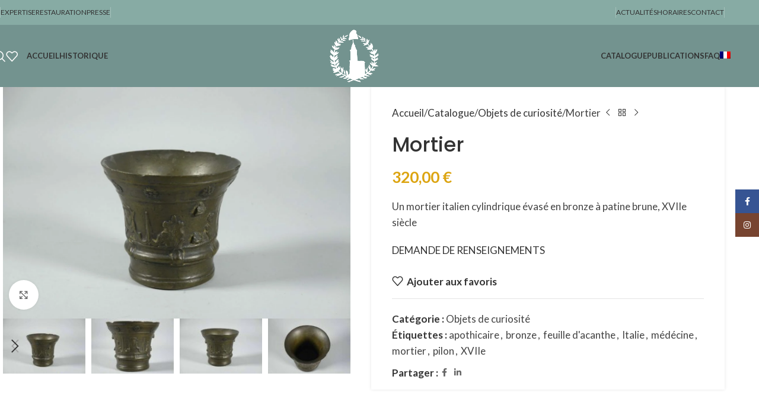

--- FILE ---
content_type: text/html; charset=UTF-8
request_url: https://antiquites-bastian.com/boutique/bibelots/mortier/
body_size: 29108
content:
<!DOCTYPE html>
<html lang="fr-FR" prefix="og: https://ogp.me/ns#">
<head>
	<meta charset="UTF-8">
<script type="text/javascript">
/* <![CDATA[ */
 var gform;gform||(document.addEventListener("gform_main_scripts_loaded",function(){gform.scriptsLoaded=!0}),window.addEventListener("DOMContentLoaded",function(){gform.domLoaded=!0}),gform={domLoaded:!1,scriptsLoaded:!1,initializeOnLoaded:function(o){gform.domLoaded&&gform.scriptsLoaded?o():!gform.domLoaded&&gform.scriptsLoaded?window.addEventListener("DOMContentLoaded",o):document.addEventListener("gform_main_scripts_loaded",o)},hooks:{action:{},filter:{}},addAction:function(o,n,r,t){gform.addHook("action",o,n,r,t)},addFilter:function(o,n,r,t){gform.addHook("filter",o,n,r,t)},doAction:function(o){gform.doHook("action",o,arguments)},applyFilters:function(o){return gform.doHook("filter",o,arguments)},removeAction:function(o,n){gform.removeHook("action",o,n)},removeFilter:function(o,n,r){gform.removeHook("filter",o,n,r)},addHook:function(o,n,r,t,i){null==gform.hooks[o][n]&&(gform.hooks[o][n]=[]);var e=gform.hooks[o][n];null==i&&(i=n+"_"+e.length),gform.hooks[o][n].push({tag:i,callable:r,priority:t=null==t?10:t})},doHook:function(n,o,r){var t;if(r=Array.prototype.slice.call(r,1),null!=gform.hooks[n][o]&&((o=gform.hooks[n][o]).sort(function(o,n){return o.priority-n.priority}),o.forEach(function(o){"function"!=typeof(t=o.callable)&&(t=window[t]),"action"==n?t.apply(null,r):r[0]=t.apply(null,r)})),"filter"==n)return r[0]},removeHook:function(o,n,t,i){var r;null!=gform.hooks[o][n]&&(r=(r=gform.hooks[o][n]).filter(function(o,n,r){return!!(null!=i&&i!=o.tag||null!=t&&t!=o.priority)}),gform.hooks[o][n]=r)}}); 
/* ]]> */
</script>

	<link rel="profile" href="https://gmpg.org/xfn/11">
	<link rel="pingback" href="https://antiquites-bastian.com/xmlrpc.php">

		<style>img:is([sizes="auto" i], [sizes^="auto," i]) { contain-intrinsic-size: 3000px 1500px }</style>
	<link rel="alternate" hreflang="fr" href="https://antiquites-bastian.com/boutique/bibelots/mortier/" />
<link rel="alternate" hreflang="en" href="https://antiquites-bastian.com/en/rare-items/mortar/" />
<link rel="alternate" hreflang="x-default" href="https://antiquites-bastian.com/boutique/bibelots/mortier/" />

<!-- Optimisation des moteurs de recherche par Rank Math - https://rankmath.com/ -->
<title>Mortier | Antiquités Bastian</title>
<meta name="description" content="Un mortier italien cylindrique évasé en bronze à patine brune, XVIIe siècle"/>
<meta name="robots" content="follow, index, max-snippet:-1, max-video-preview:-1, max-image-preview:large"/>
<link rel="canonical" href="https://antiquites-bastian.com/boutique/bibelots/mortier/" />
<meta property="og:locale" content="fr_FR" />
<meta property="og:type" content="product" />
<meta property="og:title" content="Mortier | Antiquités Bastian" />
<meta property="og:description" content="Un mortier italien cylindrique évasé en bronze à patine brune, XVIIe siècle" />
<meta property="og:url" content="https://antiquites-bastian.com/boutique/bibelots/mortier/" />
<meta property="og:site_name" content="Antiquités Bastian" />
<meta property="og:updated_time" content="2023-12-02T10:41:31+01:00" />
<meta property="og:image" content="https://antiquites-bastian.com/wp-content/uploads/2020/04/DSC09914.jpg" />
<meta property="og:image:secure_url" content="https://antiquites-bastian.com/wp-content/uploads/2020/04/DSC09914.jpg" />
<meta property="og:image:width" content="1200" />
<meta property="og:image:height" content="800" />
<meta property="og:image:alt" content="Mortier" />
<meta property="og:image:type" content="image/jpeg" />
<meta property="product:price:amount" content="320" />
<meta property="product:price:currency" content="EUR" />
<meta property="product:availability" content="instock" />
<meta name="twitter:card" content="summary_large_image" />
<meta name="twitter:title" content="Mortier | Antiquités Bastian" />
<meta name="twitter:description" content="Un mortier italien cylindrique évasé en bronze à patine brune, XVIIe siècle" />
<meta name="twitter:image" content="https://antiquites-bastian.com/wp-content/uploads/2020/04/DSC09914.jpg" />
<meta name="twitter:label1" content="Prix" />
<meta name="twitter:data1" content="320,00&nbsp;&euro;" />
<meta name="twitter:label2" content="Disponibilité" />
<meta name="twitter:data2" content="En stock" />
<!-- /Extension Rank Math WordPress SEO -->

<link rel='dns-prefetch' href='//www.googletagmanager.com' />
<link rel='dns-prefetch' href='//fonts.googleapis.com' />
<link rel="alternate" type="application/rss+xml" title="Antiquités Bastian &raquo; Flux" href="https://antiquites-bastian.com/feed/" />
<link rel="alternate" type="application/rss+xml" title="Antiquités Bastian &raquo; Flux des commentaires" href="https://antiquites-bastian.com/comments/feed/" />

<style id='woocommerce-inline-inline-css' type='text/css'>
.woocommerce form .form-row .required { visibility: visible; }
</style>
<link rel='stylesheet' id='wpml-menu-item-0-css' href='https://antiquites-bastian.com/wp-content/plugins/sitepress-multilingual-cms/templates/language-switchers/menu-item/style.min.css?ver=1' type='text/css' media='all' />
<link rel='stylesheet' id='child-style-css' href='https://antiquites-bastian.com/wp-content/themes/woodmart-child/style.css?ver=8.2.7' type='text/css' media='all' />
<link rel='stylesheet' id='js_composer_front-css' href='https://antiquites-bastian.com/wp-content/uploads/2025/03/js_composer-1741256664.css?ver=8.2.7' type='text/css' media='all' />
<link rel='stylesheet' id='wd-style-base-css' href='https://antiquites-bastian.com/wp-content/themes/woodmart/css/parts/base.min.css?ver=8.2.7' type='text/css' media='all' />
<link rel='stylesheet' id='wd-helpers-wpb-elem-css' href='https://antiquites-bastian.com/wp-content/themes/woodmart/css/parts/helpers-wpb-elem.min.css?ver=8.2.7' type='text/css' media='all' />
<link rel='stylesheet' id='wd-wpml-css' href='https://antiquites-bastian.com/wp-content/themes/woodmart/css/parts/int-wpml.min.css?ver=8.2.7' type='text/css' media='all' />
<link rel='stylesheet' id='wd-wpbakery-base-css' href='https://antiquites-bastian.com/wp-content/themes/woodmart/css/parts/int-wpb-base.min.css?ver=8.2.7' type='text/css' media='all' />
<link rel='stylesheet' id='wd-woocommerce-base-css' href='https://antiquites-bastian.com/wp-content/themes/woodmart/css/parts/woocommerce-base.min.css?ver=8.2.7' type='text/css' media='all' />
<link rel='stylesheet' id='wd-mod-star-rating-css' href='https://antiquites-bastian.com/wp-content/themes/woodmart/css/parts/mod-star-rating.min.css?ver=8.2.7' type='text/css' media='all' />
<link rel='stylesheet' id='wd-woocommerce-block-notices-css' href='https://antiquites-bastian.com/wp-content/themes/woodmart/css/parts/woo-mod-block-notices.min.css?ver=8.2.7' type='text/css' media='all' />
<link rel='stylesheet' id='wd-woo-mod-quantity-css' href='https://antiquites-bastian.com/wp-content/themes/woodmart/css/parts/woo-mod-quantity.min.css?ver=8.2.7' type='text/css' media='all' />
<link rel='stylesheet' id='wd-woo-single-prod-el-base-css' href='https://antiquites-bastian.com/wp-content/themes/woodmart/css/parts/woo-single-prod-el-base.min.css?ver=8.2.7' type='text/css' media='all' />
<link rel='stylesheet' id='wd-woo-mod-stock-status-css' href='https://antiquites-bastian.com/wp-content/themes/woodmart/css/parts/woo-mod-stock-status.min.css?ver=8.2.7' type='text/css' media='all' />
<link rel='stylesheet' id='wd-woo-mod-shop-attributes-css' href='https://antiquites-bastian.com/wp-content/themes/woodmart/css/parts/woo-mod-shop-attributes.min.css?ver=8.2.7' type='text/css' media='all' />
<link rel='stylesheet' id='wd-header-base-css' href='https://antiquites-bastian.com/wp-content/themes/woodmart/css/parts/header-base.min.css?ver=8.2.7' type='text/css' media='all' />
<link rel='stylesheet' id='wd-mod-tools-css' href='https://antiquites-bastian.com/wp-content/themes/woodmart/css/parts/mod-tools.min.css?ver=8.2.7' type='text/css' media='all' />
<link rel='stylesheet' id='wd-header-elements-base-css' href='https://antiquites-bastian.com/wp-content/themes/woodmart/css/parts/header-el-base.min.css?ver=8.2.7' type='text/css' media='all' />
<link rel='stylesheet' id='wd-social-icons-css' href='https://antiquites-bastian.com/wp-content/themes/woodmart/css/parts/el-social-icons.min.css?ver=8.2.7' type='text/css' media='all' />
<link rel='stylesheet' id='wd-header-search-css' href='https://antiquites-bastian.com/wp-content/themes/woodmart/css/parts/header-el-search.min.css?ver=8.2.7' type='text/css' media='all' />
<link rel='stylesheet' id='wd-header-mobile-nav-dropdown-css' href='https://antiquites-bastian.com/wp-content/themes/woodmart/css/parts/header-el-mobile-nav-dropdown.min.css?ver=8.2.7' type='text/css' media='all' />
<link rel='stylesheet' id='wd-page-title-css' href='https://antiquites-bastian.com/wp-content/themes/woodmart/css/parts/page-title.min.css?ver=8.2.7' type='text/css' media='all' />
<link rel='stylesheet' id='wd-woo-single-prod-predefined-css' href='https://antiquites-bastian.com/wp-content/themes/woodmart/css/parts/woo-single-prod-predefined.min.css?ver=8.2.7' type='text/css' media='all' />
<link rel='stylesheet' id='wd-woo-single-prod-and-quick-view-predefined-css' href='https://antiquites-bastian.com/wp-content/themes/woodmart/css/parts/woo-single-prod-and-quick-view-predefined.min.css?ver=8.2.7' type='text/css' media='all' />
<link rel='stylesheet' id='wd-woo-single-prod-el-tabs-predefined-css' href='https://antiquites-bastian.com/wp-content/themes/woodmart/css/parts/woo-single-prod-el-tabs-predefined.min.css?ver=8.2.7' type='text/css' media='all' />
<link rel='stylesheet' id='wd-woo-single-prod-opt-base-css' href='https://antiquites-bastian.com/wp-content/themes/woodmart/css/parts/woo-single-prod-opt-base.min.css?ver=8.2.7' type='text/css' media='all' />
<link rel='stylesheet' id='wd-woo-single-prod-el-gallery-css' href='https://antiquites-bastian.com/wp-content/themes/woodmart/css/parts/woo-single-prod-el-gallery.min.css?ver=8.2.7' type='text/css' media='all' />
<link rel='stylesheet' id='wd-swiper-css' href='https://antiquites-bastian.com/wp-content/themes/woodmart/css/parts/lib-swiper.min.css?ver=8.2.7' type='text/css' media='all' />
<link rel='stylesheet' id='wd-swiper-arrows-css' href='https://antiquites-bastian.com/wp-content/themes/woodmart/css/parts/lib-swiper-arrows.min.css?ver=8.2.7' type='text/css' media='all' />
<link rel='stylesheet' id='wd-photoswipe-css' href='https://antiquites-bastian.com/wp-content/themes/woodmart/css/parts/lib-photoswipe.min.css?ver=8.2.7' type='text/css' media='all' />
<link rel='stylesheet' id='wd-woo-single-prod-el-navigation-css' href='https://antiquites-bastian.com/wp-content/themes/woodmart/css/parts/woo-single-prod-el-navigation.min.css?ver=8.2.7' type='text/css' media='all' />
<link rel='stylesheet' id='wd-mfp-popup-css' href='https://antiquites-bastian.com/wp-content/themes/woodmart/css/parts/lib-magnific-popup.min.css?ver=8.2.7' type='text/css' media='all' />
<link rel='stylesheet' id='wd-button-css' href='https://antiquites-bastian.com/wp-content/themes/woodmart/css/parts/el-button.min.css?ver=8.2.7' type='text/css' media='all' />
<link rel='stylesheet' id='wd-section-title-css' href='https://antiquites-bastian.com/wp-content/themes/woodmart/css/parts/el-section-title.min.css?ver=8.2.7' type='text/css' media='all' />
<link rel='stylesheet' id='wd-mod-highlighted-text-css' href='https://antiquites-bastian.com/wp-content/themes/woodmart/css/parts/mod-highlighted-text.min.css?ver=8.2.7' type='text/css' media='all' />
<link rel='stylesheet' id='wd-info-box-css' href='https://antiquites-bastian.com/wp-content/themes/woodmart/css/parts/el-info-box.min.css?ver=8.2.7' type='text/css' media='all' />
<link rel='stylesheet' id='wd-social-icons-styles-css' href='https://antiquites-bastian.com/wp-content/themes/woodmart/css/parts/el-social-styles.min.css?ver=8.2.7' type='text/css' media='all' />
<link rel='stylesheet' id='wd-tabs-css' href='https://antiquites-bastian.com/wp-content/themes/woodmart/css/parts/el-tabs.min.css?ver=8.2.7' type='text/css' media='all' />
<link rel='stylesheet' id='wd-woo-single-prod-el-tabs-opt-layout-tabs-css' href='https://antiquites-bastian.com/wp-content/themes/woodmart/css/parts/woo-single-prod-el-tabs-opt-layout-tabs.min.css?ver=8.2.7' type='text/css' media='all' />
<link rel='stylesheet' id='wd-accordion-css' href='https://antiquites-bastian.com/wp-content/themes/woodmart/css/parts/el-accordion.min.css?ver=8.2.7' type='text/css' media='all' />
<link rel='stylesheet' id='wd-accordion-elem-wpb-css' href='https://antiquites-bastian.com/wp-content/themes/woodmart/css/parts/el-accordion-wpb-elem.min.css?ver=8.2.7' type='text/css' media='all' />
<link rel='stylesheet' id='wd-product-loop-css' href='https://antiquites-bastian.com/wp-content/themes/woodmart/css/parts/woo-product-loop.min.css?ver=8.2.7' type='text/css' media='all' />
<link rel='stylesheet' id='wd-product-loop-base-css' href='https://antiquites-bastian.com/wp-content/themes/woodmart/css/parts/woo-product-loop-base.min.css?ver=8.2.7' type='text/css' media='all' />
<link rel='stylesheet' id='wd-mod-more-description-css' href='https://antiquites-bastian.com/wp-content/themes/woodmart/css/parts/mod-more-description.min.css?ver=8.2.7' type='text/css' media='all' />
<link rel='stylesheet' id='wd-swiper-pagin-css' href='https://antiquites-bastian.com/wp-content/themes/woodmart/css/parts/lib-swiper-pagin.min.css?ver=8.2.7' type='text/css' media='all' />
<link rel='stylesheet' id='wd-footer-base-css' href='https://antiquites-bastian.com/wp-content/themes/woodmart/css/parts/footer-base.min.css?ver=8.2.7' type='text/css' media='all' />
<link rel='stylesheet' id='wd-scroll-top-css' href='https://antiquites-bastian.com/wp-content/themes/woodmart/css/parts/opt-scrolltotop.min.css?ver=8.2.7' type='text/css' media='all' />
<link rel='stylesheet' id='wd-header-search-fullscreen-css' href='https://antiquites-bastian.com/wp-content/themes/woodmart/css/parts/header-el-search-fullscreen-general.min.css?ver=8.2.7' type='text/css' media='all' />
<link rel='stylesheet' id='wd-header-search-fullscreen-1-css' href='https://antiquites-bastian.com/wp-content/themes/woodmart/css/parts/header-el-search-fullscreen-1.min.css?ver=8.2.7' type='text/css' media='all' />
<link rel='stylesheet' id='wd-wd-search-form-css' href='https://antiquites-bastian.com/wp-content/themes/woodmart/css/parts/wd-search-form.min.css?ver=8.2.7' type='text/css' media='all' />
<link rel='stylesheet' id='wd-wd-search-results-css' href='https://antiquites-bastian.com/wp-content/themes/woodmart/css/parts/wd-search-results.min.css?ver=8.2.7' type='text/css' media='all' />
<link rel='stylesheet' id='wd-wd-search-dropdown-css' href='https://antiquites-bastian.com/wp-content/themes/woodmart/css/parts/wd-search-dropdown.min.css?ver=8.2.7' type='text/css' media='all' />
<link rel='stylesheet' id='wd-mod-animations-keyframes-css' href='https://antiquites-bastian.com/wp-content/themes/woodmart/css/parts/int-wbp-el-animations.min.css?ver=8.2.7' type='text/css' media='all' />
<link rel='stylesheet' id='wd-sticky-social-buttons-css' href='https://antiquites-bastian.com/wp-content/themes/woodmart/css/parts/opt-sticky-social.min.css?ver=8.2.7' type='text/css' media='all' />
<link rel='stylesheet' id='xts-google-fonts-css' href='https://fonts.googleapis.com/css?family=Lato%3A400%2C700%7CPoppins%3A400%2C600%2C500&#038;ver=8.2.7' type='text/css' media='all' />
<script type="text/javascript" src="https://antiquites-bastian.com/wp-includes/js/jquery/jquery.min.js?ver=3.7.1" id="jquery-core-js"></script>
<script type="text/javascript" src="https://antiquites-bastian.com/wp-includes/js/jquery/jquery-migrate.min.js?ver=3.4.1" id="jquery-migrate-js"></script>
<script type="text/javascript" src="https://antiquites-bastian.com/wp-content/plugins/woocommerce/assets/js/zoom/jquery.zoom.min.js?ver=1.7.21-wc.10.1.1" id="zoom-js" defer="defer" data-wp-strategy="defer"></script>
<script type="text/javascript" id="wc-single-product-js-extra">
/* <![CDATA[ */
var wc_single_product_params = {"i18n_required_rating_text":"Veuillez s\u00e9lectionner une note","i18n_rating_options":["1\u00a0\u00e9toile sur 5","2\u00a0\u00e9toiles sur 5","3\u00a0\u00e9toiles sur 5","4\u00a0\u00e9toiles sur 5","5\u00a0\u00e9toiles sur 5"],"i18n_product_gallery_trigger_text":"Voir la galerie d\u2019images en plein \u00e9cran","review_rating_required":"yes","flexslider":{"rtl":false,"animation":"slide","smoothHeight":true,"directionNav":false,"controlNav":"thumbnails","slideshow":false,"animationSpeed":500,"animationLoop":false,"allowOneSlide":false},"zoom_enabled":"","zoom_options":[],"photoswipe_enabled":"","photoswipe_options":{"shareEl":false,"closeOnScroll":false,"history":false,"hideAnimationDuration":0,"showAnimationDuration":0},"flexslider_enabled":""};
/* ]]> */
</script>
<script type="text/javascript" src="https://antiquites-bastian.com/wp-content/plugins/woocommerce/assets/js/frontend/single-product.min.js?ver=10.1.1" id="wc-single-product-js" defer="defer" data-wp-strategy="defer"></script>
<script type="text/javascript" src="https://antiquites-bastian.com/wp-content/plugins/woocommerce/assets/js/jquery-blockui/jquery.blockUI.min.js?ver=2.7.0-wc.10.1.1" id="jquery-blockui-js" defer="defer" data-wp-strategy="defer"></script>
<script type="text/javascript" src="https://antiquites-bastian.com/wp-content/plugins/woocommerce/assets/js/js-cookie/js.cookie.min.js?ver=2.1.4-wc.10.1.1" id="js-cookie-js" defer="defer" data-wp-strategy="defer"></script>
<script type="text/javascript" id="woocommerce-js-extra">
/* <![CDATA[ */
var woocommerce_params = {"ajax_url":"\/wp-admin\/admin-ajax.php","wc_ajax_url":"\/?wc-ajax=%%endpoint%%","i18n_password_show":"Afficher le mot de passe","i18n_password_hide":"Masquer le mot de passe"};
/* ]]> */
</script>
<script type="text/javascript" src="https://antiquites-bastian.com/wp-content/plugins/woocommerce/assets/js/frontend/woocommerce.min.js?ver=10.1.1" id="woocommerce-js" defer="defer" data-wp-strategy="defer"></script>

<!-- Extrait de code de la balise Google (gtag.js) ajouté par Site Kit -->
<!-- Extrait Google Analytics ajouté par Site Kit -->
<script type="text/javascript" src="https://www.googletagmanager.com/gtag/js?id=G-8ZKS3V83ZD" id="google_gtagjs-js" async></script>
<script type="text/javascript" id="google_gtagjs-js-after">
/* <![CDATA[ */
window.dataLayer = window.dataLayer || [];function gtag(){dataLayer.push(arguments);}
gtag("set","linker",{"domains":["antiquites-bastian.com"]});
gtag("js", new Date());
gtag("set", "developer_id.dZTNiMT", true);
gtag("config", "G-8ZKS3V83ZD");
/* ]]> */
</script>
<script type="text/javascript" src="https://antiquites-bastian.com/wp-content/themes/woodmart/js/libs/device.min.js?ver=8.2.7" id="wd-device-library-js"></script>
<script type="text/javascript" src="https://antiquites-bastian.com/wp-content/themes/woodmart/js/scripts/global/scrollBar.min.js?ver=8.2.7" id="wd-scrollbar-js"></script>
<script></script><link rel="https://api.w.org/" href="https://antiquites-bastian.com/wp-json/" /><link rel="alternate" title="JSON" type="application/json" href="https://antiquites-bastian.com/wp-json/wp/v2/product/8377" /><link rel="EditURI" type="application/rsd+xml" title="RSD" href="https://antiquites-bastian.com/xmlrpc.php?rsd" />
<meta name="generator" content="WordPress 6.7.4" />
<link rel='shortlink' href='https://antiquites-bastian.com/?p=8377' />
<link rel="alternate" title="oEmbed (JSON)" type="application/json+oembed" href="https://antiquites-bastian.com/wp-json/oembed/1.0/embed?url=https%3A%2F%2Fantiquites-bastian.com%2Fboutique%2Fbibelots%2Fmortier%2F" />
<link rel="alternate" title="oEmbed (XML)" type="text/xml+oembed" href="https://antiquites-bastian.com/wp-json/oembed/1.0/embed?url=https%3A%2F%2Fantiquites-bastian.com%2Fboutique%2Fbibelots%2Fmortier%2F&#038;format=xml" />
<meta name="generator" content="WPML ver:4.7.6 stt:1,4;" />
<meta name="generator" content="Site Kit by Google 1.170.0" />					<meta name="viewport" content="width=device-width, initial-scale=1.0, maximum-scale=1.0, user-scalable=no">
										<noscript><style>.woocommerce-product-gallery{ opacity: 1 !important; }</style></noscript>
	<meta name="generator" content="Powered by WPBakery Page Builder - drag and drop page builder for WordPress."/>
<script type="text/javascript" id="google_gtagjs" src="https://www.googletagmanager.com/gtag/js?id=G-2WSLD6XDTB" async="async"></script>
<script type="text/javascript" id="google_gtagjs-inline">
/* <![CDATA[ */
window.dataLayer = window.dataLayer || [];function gtag(){dataLayer.push(arguments);}gtag('js', new Date());gtag('config', 'G-2WSLD6XDTB', {} );
/* ]]> */
</script>
<link rel="icon" href="https://antiquites-bastian.com/wp-content/uploads/2018/04/logo-bastian-couleur-350px-150x150.png" sizes="32x32" />
<link rel="icon" href="https://antiquites-bastian.com/wp-content/uploads/2018/04/logo-bastian-couleur-350px.png" sizes="192x192" />
<link rel="apple-touch-icon" href="https://antiquites-bastian.com/wp-content/uploads/2018/04/logo-bastian-couleur-350px.png" />
<meta name="msapplication-TileImage" content="https://antiquites-bastian.com/wp-content/uploads/2018/04/logo-bastian-couleur-350px.png" />
		<style type="text/css" id="wp-custom-css">
			.custom-badge {
    margin-top: -120px !important;
}

.search-results-wrapper .price {
	display:none;
}

.select2-container--default {
    max-width: 100%;
    width: 100%;
}
body .gform_wrapper form .gform_body ul,
body .gform_wrapper form .gform_body ul li {
     list-style-type: none !important;
     list-style-image: none !important;
     list-style: none !important;
     background-image: none !important;
     background: none !important;
     padding: 0 !important;
     margin: 0 !important;
     border: none !important
}
body .gform_wrapper form .gform_body ul > li:before {
     content: "";
}


.product-label.out-of-stock {
    background-color: #dca410 !important;
    color: #ffffff !important;
    font-size: 18px;
    padding: 14px;
}		</style>
		<style>
		
		</style>        <style type="text/css">
            /* Masquage plus agressif basé sur la classe outofstock */
            .outofstock .price,
            .outofstock .wd-add-btn,
            .outofstock .wd-buy-now-btn,
            .outofstock .single_add_to_cart_button,
            .outofstock form.cart,
            .outofstock .add-to-cart-loop,
            .outofstock .woodmart-add-btn,
            .outofstock .add_to_cart_button,
            .outofstock [id*="wd-"],  /* Tout élément avec un ID contenant "wd-" */
            .outofstock [data-id*="wd-"], /* Tout élément avec data-id contenant "wd-" */
            .outofstock .wd-action-btn,
            .outofstock .quantity,
            .outofstock .variations_form {
                display: none !important;
            }
            
            /* Style pour le message de rupture */
            .produit-rupture-message {
                color: #74948f;
                font-weight: bold;
                margin: 10px 0;
            }
        </style>
        <noscript><style> .wpb_animate_when_almost_visible { opacity: 1; }</style></noscript>			<style id="wd-style-header_686833-css" data-type="wd-style-header_686833">
				:root{
	--wd-top-bar-h: 42px;
	--wd-top-bar-sm-h: 38px;
	--wd-top-bar-sticky-h: .00001px;
	--wd-top-bar-brd-w: .00001px;

	--wd-header-general-h: 105px;
	--wd-header-general-sm-h: 60px;
	--wd-header-general-sticky-h: 60px;
	--wd-header-general-brd-w: .00001px;

	--wd-header-bottom-h: 52px;
	--wd-header-bottom-sm-h: 52px;
	--wd-header-bottom-sticky-h: .00001px;
	--wd-header-bottom-brd-w: .00001px;

	--wd-header-clone-h: .00001px;

	--wd-header-brd-w: calc(var(--wd-top-bar-brd-w) + var(--wd-header-general-brd-w) + var(--wd-header-bottom-brd-w));
	--wd-header-h: calc(var(--wd-top-bar-h) + var(--wd-header-general-h) + var(--wd-header-bottom-h) + var(--wd-header-brd-w));
	--wd-header-sticky-h: calc(var(--wd-top-bar-sticky-h) + var(--wd-header-general-sticky-h) + var(--wd-header-bottom-sticky-h) + var(--wd-header-clone-h) + var(--wd-header-brd-w));
	--wd-header-sm-h: calc(var(--wd-top-bar-sm-h) + var(--wd-header-general-sm-h) + var(--wd-header-bottom-sm-h) + var(--wd-header-brd-w));
}

.whb-top-bar .wd-dropdown {
	margin-top: 1px;
}

.whb-top-bar .wd-dropdown:after {
	height: 11px;
}


.whb-sticked .whb-general-header .wd-dropdown:not(.sub-sub-menu) {
	margin-top: 10px;
}

.whb-sticked .whb-general-header .wd-dropdown:not(.sub-sub-menu):after {
	height: 20px;
}




.whb-header-bottom .wd-dropdown {
	margin-top: 6px;
}

.whb-header-bottom .wd-dropdown:after {
	height: 16px;
}



		
.whb-top-bar {
	background-color: rgba(105, 150, 142, 0.8);
}

.whb-9x1ytaxq7aphtb3npidp form.searchform {
	--wd-form-height: 46px;
}
.whb-general-header {
	background-color: rgba(102, 137, 132, 0.90980392156863);border-bottom-width: 0px;border-bottom-style: solid;
}

.whb-header-bottom {
	border-bottom-width: 0px;border-bottom-style: solid;
}
			</style>
						<style id="wd-style-theme_settings_default-css" data-type="wd-style-theme_settings_default">
				@font-face {
	font-weight: normal;
	font-style: normal;
	font-family: "woodmart-font";
	src: url("//antiquites-bastian.com/wp-content/themes/woodmart/fonts/woodmart-font-1-400.woff2?v=8.2.7") format("woff2");
}

:root {
	--wd-text-font: "Lato", Arial, Helvetica, sans-serif;
	--wd-text-font-weight: 400;
	--wd-text-color: #424242;
	--wd-text-font-size: 17px;
	--wd-title-font: "Poppins", Arial, Helvetica, sans-serif;
	--wd-title-font-weight: 400;
	--wd-title-color: #424242;
	--wd-entities-title-font: "Poppins", Arial, Helvetica, sans-serif;
	--wd-entities-title-font-weight: 500;
	--wd-entities-title-color: #333333;
	--wd-entities-title-color-hover: rgb(51 51 51 / 65%);
	--wd-alternative-font: Georgia, serif;
	--wd-widget-title-font: "Poppins", Arial, Helvetica, sans-serif;
	--wd-widget-title-font-weight: 600;
	--wd-widget-title-transform: uppercase;
	--wd-widget-title-color: #333;
	--wd-widget-title-font-size: 16px;
	--wd-header-el-font: "Lato", Arial, Helvetica, sans-serif;
	--wd-header-el-font-weight: 700;
	--wd-header-el-transform: uppercase;
	--wd-header-el-font-size: 13px;
	--wd-primary-color: #dca410;
	--wd-alternative-color: #fbbc34;
	--wd-link-color: #333333;
	--wd-link-color-hover: #242424;
	--btn-default-bgcolor: #f7f7f7;
	--btn-default-bgcolor-hover: #efefef;
	--btn-accented-bgcolor: #dca410;
	--btn-accented-bgcolor-hover: #dca410;
	--wd-form-brd-width: 2px;
	--notices-success-bg: #459647;
	--notices-success-color: #fff;
	--notices-warning-bg: #E0B252;
	--notices-warning-color: #fff;
}
.wd-popup.wd-age-verify {
	--wd-popup-width: 500px;
}
.wd-popup.wd-promo-popup {
	background-color: #111111;
	background-image: none;
	background-repeat: no-repeat;
	background-size: contain;
	background-position: left center;
	--wd-popup-width: 800px;
}
.header-banner {
	background-color: #58d3bb;
	background-image: none;
}
:is(.woodmart-woocommerce-layered-nav, .wd-product-category-filter) .wd-scroll-content {
	max-height: 280px;
}
.wd-page-title {
	background-color: #455d59;
	background-image: url(https://antiquites-bastian.com/wp-content/uploads/2021/11/mirrored-squares.png);
	background-repeat: repeat;
	background-size: contain;
	background-position: center center;
}
.wd-footer {
	background-color: #455d59;
	background-image: url(https://antiquites-bastian.com/wp-content/uploads/2018/05/mirrored-squares.png);
}
.wd-popup.popup-quick-view {
	--wd-popup-width: 920px;
}
:root{
--wd-container-w: 1222px;
--wd-form-brd-radius: 35px;
--btn-default-color: #333;
--btn-default-color-hover: #333;
--btn-accented-color: #fff;
--btn-accented-color-hover: #fff;
--btn-default-brd-radius: 0px;
--btn-default-box-shadow: none;
--btn-default-box-shadow-hover: none;
--btn-default-box-shadow-active: none;
--btn-default-bottom: 0px;
--btn-accented-bottom-active: -1px;
--btn-accented-brd-radius: 0px;
--btn-accented-box-shadow: inset 0 -2px 0 rgba(0, 0, 0, .15);
--btn-accented-box-shadow-hover: inset 0 -2px 0 rgba(0, 0, 0, .15);
--wd-brd-radius: 0px;
}

@media (min-width: 1222px) {
[data-vc-full-width]:not([data-vc-stretch-content]),
:is(.vc_section, .vc_row).wd-section-stretch {
padding-left: calc((100vw - 1222px - var(--wd-sticky-nav-w) - var(--wd-scroll-w)) / 2);
padding-right: calc((100vw - 1222px - var(--wd-sticky-nav-w) - var(--wd-scroll-w)) / 2);
}
}


			</style>
			<style type="text/css">#wpadminbar, #wpadminbar .menupop .ab-sub-wrapper, .ab-sub-secondary, #wpadminbar .quicklinks .menupop ul.ab-sub-secondary,#wpadminbar .quicklinks .menupop ul.ab-sub-secondary .ab-submenu {background:#60817c}#wpadminbar a.ab-item, #wpadminbar>#wp-toolbar span.ab-label, #wpadminbar>#wp-toolbar span.noticon, #wpadminbar .ab-icon:before,#wpadminbar .ab-item:before {color:#ffffff}#wpadminbar .quicklinks .menupop ul li a, #wpadminbar .quicklinks .menupop ul li a strong, #wpadminbar .quicklinks .menupop.hover ul li a,#wpadminbar.nojs .quicklinks .menupop:hover ul li a {color:#ffffff; font-size:13px !important }#wpadminbar:not(.mobile)>#wp-toolbar a:focus span.ab-label,#wpadminbar:not(.mobile)>#wp-toolbar li:hover span.ab-label,#wpadminbar>#wp-toolbar li.hover span.ab-label, #wpadminbar.mobile .quicklinks .hover .ab-icon:before,#wpadminbar.mobile .quicklinks .hover .ab-item:before, #wpadminbar .quicklinks .menupop .ab-sub-secondary>li .ab-item:focus a,#wpadminbar .quicklinks .menupop .ab-sub-secondary>li>a:hover {color:#dd9933}#wpadminbar .quicklinks .ab-sub-wrapper .menupop.hover>a,#wpadminbar .quicklinks .menupop ul li a:focus,#wpadminbar .quicklinks .menupop ul li a:focus strong,#wpadminbar .quicklinks .menupop ul li a:hover,#wpadminbar .quicklinks .menupop ul li a:hover strong,#wpadminbar .quicklinks .menupop.hover ul li a:focus,#wpadminbar .quicklinks .menupop.hover ul li a:hover,#wpadminbar li #adminbarsearch.adminbar-focused:before,#wpadminbar li .ab-item:focus:before,#wpadminbar li a:focus .ab-icon:before,#wpadminbar li.hover .ab-icon:before,#wpadminbar li.hover .ab-item:before,#wpadminbar li:hover #adminbarsearch:before,#wpadminbar li:hover .ab-icon:before,#wpadminbar li:hover .ab-item:before,#wpadminbar.nojs .quicklinks .menupop:hover ul li a:focus,#wpadminbar.nojs .quicklinks .menupop:hover ul li a:hover, #wpadminbar .quicklinks .ab-sub-wrapper .menupop.hover>a .blavatar,#wpadminbar .quicklinks li a:focus .blavatar,#wpadminbar .quicklinks li a:hover .blavatar{color:#dd9933}#wpadminbar .menupop .ab-sub-wrapper, #wpadminbar .shortlink-input {background:#60817c}#wpadminbar .ab-submenu .ab-item, #wpadminbar .quicklinks .menupop ul.ab-submenu li a,#wpadminbar .quicklinks .menupop ul.ab-submenu li a.ab-item {color:#ffffff}#wpadminbar .ab-submenu .ab-item:hover, #wpadminbar .quicklinks .menupop ul.ab-submenu li a:hover,#wpadminbar .quicklinks .menupop ul.ab-submenu li a.ab-item:hover {color:#dd9933}.quicklinks li.wpshapere_site_title a{ outline:none; border:none;}.quicklinks li.wpshapere_site_title {width:180px !important;margin-top:-px !important;margin-top:px !important;}.quicklinks li.wpshapere_site_title a{outline:none; border:none;}.quicklinks li.wpshapere_site_title a, .quicklinks li.wpshapere_site_title a:hover, .quicklinks li.wpshapere_site_title a:focus {background-size:25%!important;}#adminmenuwrap{-webkit-box-shadow:0px 4px 16px 0px rgba(0,0,0,0.3);-moz-box-shadow:0px 4px 16px 0px rgba(0,0,0,0.3);box-shadow:0px 4px 16px 0px rgba(0,0,0,0.3);}ul#adminmenu a.wp-has-current-submenu:after, ul#adminmenu>li.current>a.current:after{border-right-color:transparent;}#wpadminbar * .ab-sub-wrapper {transition:all 280ms cubic-bezier(.4,0,.2,1) !important;}#wp-toolbar > ul > li > .ab-sub-wrapper {-webkit-transform:scale(.25,0);transform:scale(.25,0);-webkit-transition:all 280ms cubic-bezier(.4,0,.2,1);transition:all 280ms cubic-bezier(.4,0,.2,1);-webkit-transform-origin:50% 0 !important;transform-origin:50% 0 !important;display:block !important;opacity:0 !important;}#wp-toolbar > ul > li.hover > .ab-sub-wrapper {-webkit-transform:scale(1,1);transform:scale(1,1);opacity:1 !important;}#wp-toolbar > ul > li > .ab-sub-wrapper:before {position:absolute;top:-8px;left:20%;content:"";display:block;border:6px solid transparent;border-bottom-color:transparent;border-bottom-color:#60817c;transition:all 0.2s ease-in-out;-moz-transition:all 0.2s ease-in-out;-webkit-transition:all 0.2s ease-in-out;}#wp-toolbar > ul > li.hover > .ab-sub-wrapper:before {top:-12px;}#wp-toolbar > ul > li#wp-admin-bar-my-account > .ab-sub-wrapper:before{left:60%}#wpadminbar .ab-top-menu>li.hover>.ab-item,#wpadminbar.nojq .quicklinks .ab-top-menu>li>.ab-item:focus,#wpadminbar:not(.mobile) .ab-top-menu>li:hover>.ab-item,#wpadminbar:not(.mobile) .ab-top-menu>li>.ab-item:focus{background:#60817c; color:#ffffff}</style></head>

<body class="product-template-default single single-product postid-8377 theme-woodmart woocommerce woocommerce-page woocommerce-no-js wrapper-full-width  catalog-mode-on categories-accordion-on woodmart-ajax-shop-on wpb-js-composer js-comp-ver-8.2 vc_responsive">
			<script type="text/javascript" id="wd-flicker-fix">// Flicker fix.</script>	
	
	<div class="wd-page-wrapper website-wrapper">
									<header class="whb-header whb-header_686833 whb-sticky-shadow whb-scroll-stick whb-sticky-real whb-custom-header">
					<div class="whb-main-header">
	
<div class="whb-row whb-top-bar whb-not-sticky-row whb-with-bg whb-without-border whb-color-light whb-flex-flex-middle">
	<div class="container">
		<div class="whb-flex-row whb-top-bar-inner">
			<div class="whb-column whb-col-left whb-column5 whb-visible-lg">
	<div class="wd-header-divider wd-full-height whb-57atp3f1sselgag9s576"></div>

<div class="wd-header-nav wd-header-secondary-nav whb-9ql58zptmpa7vj8vnlyn text-left" role="navigation" aria-label="Secondary navigation">
	<ul id="menu-top-bar-left" class="menu wd-nav wd-nav-secondary wd-style-separated wd-gap-s"><li id="menu-item-4142" class="menu-item menu-item-type-post_type menu-item-object-page menu-item-4142 item-level-0 menu-simple-dropdown wd-event-hover" ><a href="https://antiquites-bastian.com/expertise/" class="woodmart-nav-link"><span class="nav-link-text">Expertise</span></a></li>
<li id="menu-item-4197" class="menu-item menu-item-type-post_type menu-item-object-page menu-item-4197 item-level-0 menu-simple-dropdown wd-event-hover" ><a href="https://antiquites-bastian.com/restauration-2/" class="woodmart-nav-link"><span class="nav-link-text">Restauration</span></a></li>
<li id="menu-item-4244" class="menu-item menu-item-type-post_type menu-item-object-page menu-item-4244 item-level-0 menu-simple-dropdown wd-event-hover" ><a href="https://antiquites-bastian.com/presse/" class="woodmart-nav-link"><span class="nav-link-text">Presse</span></a></li>
</ul></div>
<div class="wd-header-divider wd-full-height whb-rrbh08y7m9eu3xy66ohd"></div>
</div>
<div class="whb-column whb-col-center whb-column6 whb-visible-lg whb-empty-column">
	</div>
<div class="whb-column whb-col-right whb-column7 whb-visible-lg">
	<div class="wd-header-divider wd-full-height whb-aik22afewdiur23h71ba"></div>

<div class="wd-header-nav wd-header-secondary-nav whb-qyxd33agi52wruenrb9t text-right" role="navigation" aria-label="Secondary navigation">
	<ul id="menu-top-bar-right" class="menu wd-nav wd-nav-secondary wd-style-separated wd-gap-s"><li id="menu-item-4110" class="menu-item menu-item-type-post_type menu-item-object-page menu-item-4110 item-level-0 menu-simple-dropdown wd-event-hover" ><a href="https://antiquites-bastian.com/actualites/" class="woodmart-nav-link"><span class="nav-link-text">Actualités</span></a></li>
<li id="menu-item-2585" class="woodmart-open-newsletter menu-item menu-item-type-custom menu-item-object-custom menu-item-2585 item-level-0 menu-simple-dropdown wd-event-hover" ><a href="#" class="woodmart-nav-link"><span class="nav-link-text">HORAIRES</span></a></li>
<li id="menu-item-1630" class="menu-item menu-item-type-post_type menu-item-object-page menu-item-1630 item-level-0 menu-simple-dropdown wd-event-hover" ><a href="https://antiquites-bastian.com/nous-contacter/" class="woodmart-nav-link"><span class="nav-link-text">CONTACT</span></a></li>
</ul></div>
<div class="wd-header-divider wd-full-height whb-hvo7pk2f543doxhr21h5"></div>
</div>
<div class="whb-column whb-col-mobile whb-column_mobile1 whb-hidden-lg">
				<div
						class=" wd-social-icons  wd-style-default social-share wd-shape-circle  whb-2l86tcployplvlqwev4m color-scheme-light text-center">
				
				
									<a rel="noopener noreferrer nofollow" href="https://www.facebook.com/sharer/sharer.php?u=https://antiquites-bastian.com/boutique/bibelots/mortier/" target="_blank" class=" wd-social-icon social-facebook" aria-label="Facebook social link">
						<span class="wd-icon"></span>
											</a>
				
				
				
				
				
				
				
				
				
									<a rel="noopener noreferrer nofollow" href="https://www.linkedin.com/shareArticle?mini=true&url=https://antiquites-bastian.com/boutique/bibelots/mortier/" target="_blank" class=" wd-social-icon social-linkedin" aria-label="Linkedin social link">
						<span class="wd-icon"></span>
											</a>
				
				
				
				
				
				
				
				
				
				
				
				
				
				
				
				
				
			</div>

		</div>
		</div>
	</div>
</div>

<div class="whb-row whb-general-header whb-sticky-row whb-with-bg whb-without-border whb-color-light whb-flex-equal-sides">
	<div class="container">
		<div class="whb-flex-row whb-general-header-inner">
			<div class="whb-column whb-col-left whb-column8 whb-visible-lg">
	<div class="wd-header-search wd-tools-element wd-design-1 wd-style-icon wd-display-full-screen whb-9x1ytaxq7aphtb3npidp" title="Rechercher">
	<a href="#" rel="nofollow" aria-label="Rechercher">
		
			<span class="wd-tools-icon">
							</span>

			<span class="wd-tools-text">
				Rechercher			</span>

			</a>

	</div>

<div class="wd-header-wishlist wd-tools-element wd-style-icon wd-with-count wd-design-2 whb-a22wdkiy3r40yw2paskq" title="My Wishlist">
	<a href="https://antiquites-bastian.com/boutique/bibelots/mortier/" title="Wishlist products">
		
			<span class="wd-tools-icon">
				
									<span class="wd-tools-count">
						0					</span>
							</span>

			<span class="wd-tools-text">
				Favoris			</span>

			</a>
</div>

<div class="wd-header-nav wd-header-secondary-nav whb-87p02bezoownfldg0r4c text-right" role="navigation" aria-label="Secondary navigation">
	<ul id="menu-menu-left" class="menu wd-nav wd-nav-secondary wd-style-default wd-gap-s"><li id="menu-item-18806" class="menu-item menu-item-type-post_type menu-item-object-page menu-item-home menu-item-18806 item-level-0 menu-simple-dropdown wd-event-hover" ><a href="https://antiquites-bastian.com/" class="woodmart-nav-link"><span class="nav-link-text">Accueil</span></a></li>
<li id="menu-item-1639" class="menu-item menu-item-type-post_type menu-item-object-page menu-item-1639 item-level-0 menu-simple-dropdown wd-event-hover" ><a href="https://antiquites-bastian.com/historique/" class="woodmart-nav-link"><span class="nav-link-text">Historique</span></a></li>
</ul></div>
</div>
<div class="whb-column whb-col-center whb-column9 whb-visible-lg">
	
<div class="whb-space-element whb-1r5qgmmb65slbnwchrky " style="width:10px;"></div>
<div class="site-logo whb-gs8bcnxektjsro21n657 wd-switch-logo">
	<a href="https://antiquites-bastian.com/" class="wd-logo wd-main-logo" rel="home" aria-label="Site logo">
		<img src="https://antiquites-bastian.com/wp-content/uploads/2019/11/logo-bastian-blanc-300px.png" alt="Antiquités Bastian" style="max-width: 105px;" loading="lazy" />	</a>
					<a href="https://antiquites-bastian.com/" class="wd-logo wd-sticky-logo" rel="home">
			<img src="https://antiquites-bastian.com/wp-content/uploads/2019/11/logo-bastian-couleur-225px.png" alt="Antiquités Bastian" style="max-width: 105px;" />		</a>
	</div>

<div class="whb-space-element whb-gbe6qkfbe69c4py6d9hl " style="width:10px;"></div>
</div>
<div class="whb-column whb-col-right whb-column10 whb-visible-lg">
	
<div class="wd-header-nav wd-header-secondary-nav whb-05oyevuqjklv0bctbvgf text-left" role="navigation" aria-label="Secondary navigation">
	<ul id="menu-menu-right" class="menu wd-nav wd-nav-secondary wd-style-default wd-gap-s"><li id="menu-item-2193" class="menu-item menu-item-type-post_type menu-item-object-page current_page_parent menu-item-2193 item-level-0 menu-simple-dropdown wd-event-hover" ><a href="https://antiquites-bastian.com/catalogue/" class="woodmart-nav-link"><span class="nav-link-text">Catalogue</span></a></li>
<li id="menu-item-1644" class="menu-item menu-item-type-post_type menu-item-object-page menu-item-1644 item-level-0 menu-simple-dropdown wd-event-hover" ><a href="https://antiquites-bastian.com/editions-majb/" class="woodmart-nav-link"><span class="nav-link-text">Publications</span></a></li>
</ul></div>

<div class="wd-header-nav wd-header-secondary-nav whb-1dx2nnwznjb9uqlp0jvv text-right" role="navigation" aria-label="Secondary navigation">
	<ul id="menu-menu-faq" class="menu wd-nav wd-nav-secondary wd-style-default wd-gap-s"><li id="menu-item-4692" class="menu-item menu-item-type-post_type menu-item-object-page menu-item-4692 item-level-0 menu-simple-dropdown wd-event-hover" ><a href="https://antiquites-bastian.com/faq/" class="woodmart-nav-link"><span class="nav-link-text">FAQ</span></a></li>
</ul></div>

<div class="wd-header-nav wd-header-secondary-nav whb-v0z9xumchekasf3yd9px text-left" role="navigation" aria-label="Secondary navigation">
	<ul id="menu-menu-langues" class="menu wd-nav wd-nav-secondary wd-style-default wd-gap-s"><li id="menu-item-wpml-ls-70-fr" class="menu-item wpml-ls-slot-70 wpml-ls-item wpml-ls-item-fr wpml-ls-current-language wpml-ls-menu-item wpml-ls-first-item menu-item-type-wpml_ls_menu_item menu-item-object-wpml_ls_menu_item menu-item-has-children menu-item-wpml-ls-70-fr item-level-0 menu-simple-dropdown wd-event-hover" ><a title="Passer à " href="https://antiquites-bastian.com/boutique/bibelots/mortier/" class="woodmart-nav-link"><span class="nav-link-text"><img
            class="wpml-ls-flag"
            src="https://antiquites-bastian.com/wp-content/plugins/sitepress-multilingual-cms/res/flags/fr.png"
            alt="Français"
            
            
    /></span></a><div class="color-scheme-dark wd-design-default wd-dropdown-menu wd-dropdown"><div class="container wd-entry-content">
<ul class="wd-sub-menu color-scheme-dark">
	<li id="menu-item-wpml-ls-70-en" class="menu-item wpml-ls-slot-70 wpml-ls-item wpml-ls-item-en wpml-ls-menu-item wpml-ls-last-item menu-item-type-wpml_ls_menu_item menu-item-object-wpml_ls_menu_item menu-item-wpml-ls-70-en item-level-1 wd-event-hover" ><a title="Passer à " href="https://antiquites-bastian.com/en/rare-items/mortar/" class="woodmart-nav-link"><img
            class="wpml-ls-flag"
            src="https://antiquites-bastian.com/wp-content/plugins/sitepress-multilingual-cms/res/flags/en.png"
            alt="Anglais"
            
            
    /></a></li>
</ul>
</div>
</div>
</li>
</ul></div>
</div>
<div class="whb-column whb-mobile-left whb-column_mobile2 whb-hidden-lg">
	<div class="wd-tools-element wd-header-mobile-nav wd-style-text wd-design-1 whb-g1k0m1tib7raxrwkm1t3">
	<a href="#" rel="nofollow" aria-label="Open mobile menu">
		
		<span class="wd-tools-icon">
					</span>

		<span class="wd-tools-text">Menu</span>

			</a>
</div></div>
<div class="whb-column whb-mobile-center whb-column_mobile3 whb-hidden-lg">
	<div class="site-logo whb-lt7vdqgaccmapftzurvt wd-switch-logo">
	<a href="https://antiquites-bastian.com/" class="wd-logo wd-main-logo" rel="home" aria-label="Site logo">
		<img src="https://antiquites-bastian.com/wp-content/uploads/2018/04/logo-bastian-blanc-350px.png" alt="Antiquités Bastian" style="max-width: 119px;" loading="lazy" />	</a>
					<a href="https://antiquites-bastian.com/" class="wd-logo wd-sticky-logo" rel="home">
			<img src="https://antiquites-bastian.com/wp-content/uploads/2018/04/logo-bastian-blanc-350px.png" alt="Antiquités Bastian" style="max-width: 119px;" />		</a>
	</div>
</div>
<div class="whb-column whb-mobile-right whb-column_mobile4 whb-hidden-lg">
	
<div class="wd-header-nav wd-header-secondary-nav whb-7xdgzhj73oydi0yozz7j text-right" role="navigation" aria-label="Secondary navigation">
	<ul id="menu-menu-langues-1" class="menu wd-nav wd-nav-secondary wd-style-default wd-gap-s"><li class="menu-item wpml-ls-slot-70 wpml-ls-item wpml-ls-item-fr wpml-ls-current-language wpml-ls-menu-item wpml-ls-first-item menu-item-type-wpml_ls_menu_item menu-item-object-wpml_ls_menu_item menu-item-has-children menu-item-wpml-ls-70-fr item-level-0 menu-simple-dropdown wd-event-hover" ><a title="Passer à " href="https://antiquites-bastian.com/boutique/bibelots/mortier/" class="woodmart-nav-link"><span class="nav-link-text"><img
            class="wpml-ls-flag"
            src="https://antiquites-bastian.com/wp-content/plugins/sitepress-multilingual-cms/res/flags/fr.png"
            alt="Français"
            
            
    /></span></a><div class="color-scheme-dark wd-design-default wd-dropdown-menu wd-dropdown"><div class="container wd-entry-content">
<ul class="wd-sub-menu color-scheme-dark">
	<li class="menu-item wpml-ls-slot-70 wpml-ls-item wpml-ls-item-en wpml-ls-menu-item wpml-ls-last-item menu-item-type-wpml_ls_menu_item menu-item-object-wpml_ls_menu_item menu-item-wpml-ls-70-en item-level-1 wd-event-hover" ><a title="Passer à " href="https://antiquites-bastian.com/en/rare-items/mortar/" class="woodmart-nav-link"><img
            class="wpml-ls-flag"
            src="https://antiquites-bastian.com/wp-content/plugins/sitepress-multilingual-cms/res/flags/en.png"
            alt="Anglais"
            
            
    /></a></li>
</ul>
</div>
</div>
</li>
</ul></div>
</div>
		</div>
	</div>
</div>
</div>
				</header>
			
								<div class="wd-page-content main-page-wrapper">
		
		
		<main id="main-content" class="wd-content-layout content-layout-wrapper wd-builder-off" role="main">
				

	<div class="wd-content-area site-content">
	
		

	<div class="container">
			</div>

<div id="product-8377" class="single-product-page single-product-content product-design-default tabs-location-standard tabs-type-tabs meta-location-add_to_cart reviews-location-tabs wd-sticky-on product-summary-shadow product-sticky-on product-no-bg product type-product post-8377 status-publish first instock product_cat-bibelots product_tag-apothicaire product_tag-bronze product_tag-feuille-dacanthe product_tag-italie product_tag-medecine product_tag-mortier product_tag-pilon product_tag-xviie has-post-thumbnail shipping-taxable purchasable product-type-simple">

	<div class="container">

		<div class="woocommerce-notices-wrapper"></div>
		<div class="product-image-summary-wrap">
			
			<div class="product-image-summary" >
				<div class="product-image-summary-inner wd-grid-g" style="--wd-col-lg:12;--wd-gap-lg:30px;--wd-gap-sm:20px;">
					<div class="product-images wd-grid-col" style="--wd-col-lg:6;--wd-col-md:6;--wd-col-sm:12;">
						<div class="woocommerce-product-gallery woocommerce-product-gallery--with-images woocommerce-product-gallery--columns-4 images wd-has-thumb thumbs-position-bottom images image-action-zoom">
	<div class="wd-carousel-container wd-gallery-images">
		<div class="wd-carousel-inner">

		
		<figure class="woocommerce-product-gallery__wrapper wd-carousel wd-grid" data-autoheight="yes" style="--wd-col-lg:1;--wd-col-md:1;--wd-col-sm:1;">
			<div class="wd-carousel-wrap">

				<div class="wd-carousel-item"><figure data-thumb="https://antiquites-bastian.com/wp-content/uploads/2020/04/DSC09914-150x100.jpg" data-thumb-alt="Mortier – Image 1" class="woocommerce-product-gallery__image"><a data-elementor-open-lightbox="no" href="https://antiquites-bastian.com/wp-content/uploads/2020/04/DSC09914.jpg"><img width="1200" height="800" src="https://antiquites-bastian.com/wp-content/uploads/2020/04/DSC09914-1200x800.jpg" class="wp-post-image wp-post-image" alt="Mortier – Image 1" title="DSC09914" data-caption="" data-src="https://antiquites-bastian.com/wp-content/uploads/2020/04/DSC09914.jpg" data-large_image="https://antiquites-bastian.com/wp-content/uploads/2020/04/DSC09914.jpg" data-large_image_width="1200" data-large_image_height="800" decoding="async" loading="lazy" srcset="https://antiquites-bastian.com/wp-content/uploads/2020/04/DSC09914.jpg 1200w, https://antiquites-bastian.com/wp-content/uploads/2020/04/DSC09914-150x100.jpg 150w, https://antiquites-bastian.com/wp-content/uploads/2020/04/DSC09914-300x200.jpg 300w, https://antiquites-bastian.com/wp-content/uploads/2020/04/DSC09914-1024x682.jpg 1024w, https://antiquites-bastian.com/wp-content/uploads/2020/04/DSC09914-768x512.jpg 768w" sizes="auto, (max-width: 1200px) 100vw, 1200px" /></a></figure></div>
						<div class="wd-carousel-item">
			<figure data-thumb="https://antiquites-bastian.com/wp-content/uploads/2020/04/DSC09916-150x100.jpg" data-thumb-alt="Mortier – Image 2" class="woocommerce-product-gallery__image">
				<a data-elementor-open-lightbox="no" href="https://antiquites-bastian.com/wp-content/uploads/2020/04/DSC09916.jpg">
					<img width="1200" height="800" src="https://antiquites-bastian.com/wp-content/uploads/2020/04/DSC09916-1200x800.jpg" class="" alt="Mortier – Image 2" title="DSC09916" data-caption="" data-src="https://antiquites-bastian.com/wp-content/uploads/2020/04/DSC09916.jpg" data-large_image="https://antiquites-bastian.com/wp-content/uploads/2020/04/DSC09916.jpg" data-large_image_width="1200" data-large_image_height="800" decoding="async" loading="lazy" srcset="https://antiquites-bastian.com/wp-content/uploads/2020/04/DSC09916.jpg 1200w, https://antiquites-bastian.com/wp-content/uploads/2020/04/DSC09916-150x100.jpg 150w, https://antiquites-bastian.com/wp-content/uploads/2020/04/DSC09916-300x200.jpg 300w, https://antiquites-bastian.com/wp-content/uploads/2020/04/DSC09916-1024x682.jpg 1024w, https://antiquites-bastian.com/wp-content/uploads/2020/04/DSC09916-768x512.jpg 768w" sizes="auto, (max-width: 1200px) 100vw, 1200px" />				</a>
			</figure>
		</div>
				<div class="wd-carousel-item">
			<figure data-thumb="https://antiquites-bastian.com/wp-content/uploads/2020/04/DSC09915-150x100.jpg" data-thumb-alt="Mortier – Image 3" class="woocommerce-product-gallery__image">
				<a data-elementor-open-lightbox="no" href="https://antiquites-bastian.com/wp-content/uploads/2020/04/DSC09915.jpg">
					<img width="1200" height="800" src="https://antiquites-bastian.com/wp-content/uploads/2020/04/DSC09915-1200x800.jpg" class="" alt="Mortier – Image 3" title="DSC09915" data-caption="" data-src="https://antiquites-bastian.com/wp-content/uploads/2020/04/DSC09915.jpg" data-large_image="https://antiquites-bastian.com/wp-content/uploads/2020/04/DSC09915.jpg" data-large_image_width="1200" data-large_image_height="800" decoding="async" loading="lazy" srcset="https://antiquites-bastian.com/wp-content/uploads/2020/04/DSC09915.jpg 1200w, https://antiquites-bastian.com/wp-content/uploads/2020/04/DSC09915-150x100.jpg 150w, https://antiquites-bastian.com/wp-content/uploads/2020/04/DSC09915-300x200.jpg 300w, https://antiquites-bastian.com/wp-content/uploads/2020/04/DSC09915-1024x682.jpg 1024w, https://antiquites-bastian.com/wp-content/uploads/2020/04/DSC09915-768x512.jpg 768w" sizes="auto, (max-width: 1200px) 100vw, 1200px" />				</a>
			</figure>
		</div>
				<div class="wd-carousel-item">
			<figure data-thumb="https://antiquites-bastian.com/wp-content/uploads/2020/04/DSC09917-150x100.jpg" data-thumb-alt="Mortier – Image 4" class="woocommerce-product-gallery__image">
				<a data-elementor-open-lightbox="no" href="https://antiquites-bastian.com/wp-content/uploads/2020/04/DSC09917.jpg">
					<img width="1200" height="800" src="https://antiquites-bastian.com/wp-content/uploads/2020/04/DSC09917-1200x800.jpg" class="" alt="Mortier – Image 4" title="DSC09917" data-caption="" data-src="https://antiquites-bastian.com/wp-content/uploads/2020/04/DSC09917.jpg" data-large_image="https://antiquites-bastian.com/wp-content/uploads/2020/04/DSC09917.jpg" data-large_image_width="1200" data-large_image_height="800" decoding="async" loading="lazy" srcset="https://antiquites-bastian.com/wp-content/uploads/2020/04/DSC09917.jpg 1200w, https://antiquites-bastian.com/wp-content/uploads/2020/04/DSC09917-150x100.jpg 150w, https://antiquites-bastian.com/wp-content/uploads/2020/04/DSC09917-300x200.jpg 300w, https://antiquites-bastian.com/wp-content/uploads/2020/04/DSC09917-1024x682.jpg 1024w, https://antiquites-bastian.com/wp-content/uploads/2020/04/DSC09917-768x512.jpg 768w" sizes="auto, (max-width: 1200px) 100vw, 1200px" />				</a>
			</figure>
		</div>
				<div class="wd-carousel-item">
			<figure data-thumb="https://antiquites-bastian.com/wp-content/uploads/2020/04/DSC09918-150x100.jpg" data-thumb-alt="Mortier – Image 5" class="woocommerce-product-gallery__image">
				<a data-elementor-open-lightbox="no" href="https://antiquites-bastian.com/wp-content/uploads/2020/04/DSC09918.jpg">
					<img width="1200" height="800" src="https://antiquites-bastian.com/wp-content/uploads/2020/04/DSC09918-1200x800.jpg" class="" alt="Mortier – Image 5" title="DSC09918" data-caption="" data-src="https://antiquites-bastian.com/wp-content/uploads/2020/04/DSC09918.jpg" data-large_image="https://antiquites-bastian.com/wp-content/uploads/2020/04/DSC09918.jpg" data-large_image_width="1200" data-large_image_height="800" decoding="async" loading="lazy" srcset="https://antiquites-bastian.com/wp-content/uploads/2020/04/DSC09918.jpg 1200w, https://antiquites-bastian.com/wp-content/uploads/2020/04/DSC09918-150x100.jpg 150w, https://antiquites-bastian.com/wp-content/uploads/2020/04/DSC09918-300x200.jpg 300w, https://antiquites-bastian.com/wp-content/uploads/2020/04/DSC09918-1024x682.jpg 1024w, https://antiquites-bastian.com/wp-content/uploads/2020/04/DSC09918-768x512.jpg 768w" sizes="auto, (max-width: 1200px) 100vw, 1200px" />				</a>
			</figure>
		</div>
					</div>
		</figure>

					<div class="wd-nav-arrows wd-pos-sep wd-hover-1 wd-custom-style wd-icon-1">
			<div class="wd-btn-arrow wd-prev wd-disabled">
				<div class="wd-arrow-inner"></div>
			</div>
			<div class="wd-btn-arrow wd-next">
				<div class="wd-arrow-inner"></div>
			</div>
		</div>
		
					<div class="product-additional-galleries">
					<div class="wd-show-product-gallery-wrap wd-action-btn wd-style-icon-bg-text wd-gallery-btn"><a href="#" rel="nofollow" class="woodmart-show-product-gallery"><span>Click to enlarge</span></a></div>
					</div>
		
		</div>

			</div>

					<div class="wd-carousel-container wd-gallery-thumb">
			<div class="wd-carousel-inner">
				<div class="wd-carousel wd-grid" style="--wd-col-lg:4;--wd-col-md:4;--wd-col-sm:3;">
					<div class="wd-carousel-wrap">
																													<div class="wd-carousel-item ">
									<img width="150" height="100" src="https://antiquites-bastian.com/wp-content/uploads/2020/04/DSC09914-150x100.jpg" class="attachment-150x0 size-150x0" alt="Mortier" decoding="async" loading="lazy" srcset="https://antiquites-bastian.com/wp-content/uploads/2020/04/DSC09914-150x100.jpg 150w, https://antiquites-bastian.com/wp-content/uploads/2020/04/DSC09914.jpg 1200w, https://antiquites-bastian.com/wp-content/uploads/2020/04/DSC09914-300x200.jpg 300w, https://antiquites-bastian.com/wp-content/uploads/2020/04/DSC09914-1024x682.jpg 1024w, https://antiquites-bastian.com/wp-content/uploads/2020/04/DSC09914-768x512.jpg 768w" sizes="auto, (max-width: 150px) 100vw, 150px" />								</div>
																							<div class="wd-carousel-item ">
									<img width="150" height="100" src="https://antiquites-bastian.com/wp-content/uploads/2020/04/DSC09916-150x100.jpg" class="attachment-150x0 size-150x0" alt="Mortier – Image 2" decoding="async" loading="lazy" srcset="https://antiquites-bastian.com/wp-content/uploads/2020/04/DSC09916-150x100.jpg 150w, https://antiquites-bastian.com/wp-content/uploads/2020/04/DSC09916.jpg 1200w, https://antiquites-bastian.com/wp-content/uploads/2020/04/DSC09916-300x200.jpg 300w, https://antiquites-bastian.com/wp-content/uploads/2020/04/DSC09916-1024x682.jpg 1024w, https://antiquites-bastian.com/wp-content/uploads/2020/04/DSC09916-768x512.jpg 768w" sizes="auto, (max-width: 150px) 100vw, 150px" />								</div>
																							<div class="wd-carousel-item ">
									<img width="150" height="100" src="https://antiquites-bastian.com/wp-content/uploads/2020/04/DSC09915-150x100.jpg" class="attachment-150x0 size-150x0" alt="Mortier – Image 3" decoding="async" loading="lazy" srcset="https://antiquites-bastian.com/wp-content/uploads/2020/04/DSC09915-150x100.jpg 150w, https://antiquites-bastian.com/wp-content/uploads/2020/04/DSC09915.jpg 1200w, https://antiquites-bastian.com/wp-content/uploads/2020/04/DSC09915-300x200.jpg 300w, https://antiquites-bastian.com/wp-content/uploads/2020/04/DSC09915-1024x682.jpg 1024w, https://antiquites-bastian.com/wp-content/uploads/2020/04/DSC09915-768x512.jpg 768w" sizes="auto, (max-width: 150px) 100vw, 150px" />								</div>
																							<div class="wd-carousel-item ">
									<img width="150" height="100" src="https://antiquites-bastian.com/wp-content/uploads/2020/04/DSC09917-150x100.jpg" class="attachment-150x0 size-150x0" alt="Mortier – Image 4" decoding="async" loading="lazy" srcset="https://antiquites-bastian.com/wp-content/uploads/2020/04/DSC09917-150x100.jpg 150w, https://antiquites-bastian.com/wp-content/uploads/2020/04/DSC09917.jpg 1200w, https://antiquites-bastian.com/wp-content/uploads/2020/04/DSC09917-300x200.jpg 300w, https://antiquites-bastian.com/wp-content/uploads/2020/04/DSC09917-1024x682.jpg 1024w, https://antiquites-bastian.com/wp-content/uploads/2020/04/DSC09917-768x512.jpg 768w" sizes="auto, (max-width: 150px) 100vw, 150px" />								</div>
																							<div class="wd-carousel-item ">
									<img width="150" height="100" src="https://antiquites-bastian.com/wp-content/uploads/2020/04/DSC09918-150x100.jpg" class="attachment-150x0 size-150x0" alt="Mortier – Image 5" decoding="async" loading="lazy" srcset="https://antiquites-bastian.com/wp-content/uploads/2020/04/DSC09918-150x100.jpg 150w, https://antiquites-bastian.com/wp-content/uploads/2020/04/DSC09918.jpg 1200w, https://antiquites-bastian.com/wp-content/uploads/2020/04/DSC09918-300x200.jpg 300w, https://antiquites-bastian.com/wp-content/uploads/2020/04/DSC09918-1024x682.jpg 1024w, https://antiquites-bastian.com/wp-content/uploads/2020/04/DSC09918-768x512.jpg 768w" sizes="auto, (max-width: 150px) 100vw, 150px" />								</div>
																		</div>
				</div>

						<div class="wd-nav-arrows wd-thumb-nav wd-custom-style wd-pos-sep wd-icon-1">
			<div class="wd-btn-arrow wd-prev wd-disabled">
				<div class="wd-arrow-inner"></div>
			</div>
			<div class="wd-btn-arrow wd-next">
				<div class="wd-arrow-inner"></div>
			</div>
		</div>
					</div>
		</div>
	</div>
					</div>
					<div class="summary entry-summary text-left wd-grid-col" style="--wd-col-lg:6;--wd-col-md:6;--wd-col-sm:12;">
						<div class="summary-inner wd-set-mb reset-last-child">
															<div class="single-breadcrumbs-wrapper wd-grid-f">
																			<nav class="wd-breadcrumbs woocommerce-breadcrumb" aria-label="Breadcrumb">				<a href="https://antiquites-bastian.com">
					Accueil				</a>
			<span class="wd-delimiter"></span>				<a href="https://antiquites-bastian.com/catalogue/">
					Catalogue				</a>
			<span class="wd-delimiter"></span>				<a href="https://antiquites-bastian.com/en/bibelots/" class="wd-last-link">
					Objets de curiosité				</a>
			<span class="wd-delimiter"></span>				<span class="wd-last">
					Mortier				</span>
			</nav>																												
<div class="wd-products-nav">
			<div class="wd-event-hover">
			<a class="wd-product-nav-btn wd-btn-prev" href="https://antiquites-bastian.com/boutique/vendu/chope-de-reserviste-2/" aria-label="Previous product"></a>

			<div class="wd-dropdown">
				<a href="https://antiquites-bastian.com/boutique/vendu/chope-de-reserviste-2/" class="wd-product-nav-thumb">
					<img width="600" height="600" src="https://antiquites-bastian.com/wp-content/uploads/2020/04/DSC09906-2-600x600.jpg" class="attachment-woocommerce_thumbnail size-woocommerce_thumbnail" alt="Chope de réserviste" decoding="async" loading="lazy" srcset="https://antiquites-bastian.com/wp-content/uploads/2020/04/DSC09906-2-600x600.jpg 600w, https://antiquites-bastian.com/wp-content/uploads/2020/04/DSC09906-2-150x150.jpg 150w" sizes="auto, (max-width: 600px) 100vw, 600px" />				</a>

				<div class="wd-product-nav-desc">
					<a href="https://antiquites-bastian.com/boutique/vendu/chope-de-reserviste-2/" class="wd-entities-title">
						Chope de réserviste					</a>

					<span class="price">
											</span>
				</div>
			</div>
		</div>
	
	<a href="https://antiquites-bastian.com/catalogue/" class="wd-product-nav-btn wd-btn-back wd-tooltip">
		<span>
			Back to products		</span>
	</a>

			<div class="wd-event-hover">
			<a class="wd-product-nav-btn wd-btn-next" href="https://antiquites-bastian.com/boutique/vendu/lustre-en-bronze-dore-dapres-gouthiere/" aria-label="Next product"></a>

			<div class="wd-dropdown">
				<a href="https://antiquites-bastian.com/boutique/vendu/lustre-en-bronze-dore-dapres-gouthiere/" class="wd-product-nav-thumb">
					<img width="600" height="600" src="https://antiquites-bastian.com/wp-content/uploads/2020/04/DSC00118-600x600.jpg" class="attachment-woocommerce_thumbnail size-woocommerce_thumbnail" alt="Lustre en bronze doré d&#039;après Gouthière" decoding="async" loading="lazy" srcset="https://antiquites-bastian.com/wp-content/uploads/2020/04/DSC00118-600x600.jpg 600w, https://antiquites-bastian.com/wp-content/uploads/2020/04/DSC00118-150x150.jpg 150w, https://antiquites-bastian.com/wp-content/uploads/2020/04/DSC00118.jpg 1200w, https://antiquites-bastian.com/wp-content/uploads/2020/04/DSC00118-300x300.jpg 300w, https://antiquites-bastian.com/wp-content/uploads/2020/04/DSC00118-1024x1024.jpg 1024w, https://antiquites-bastian.com/wp-content/uploads/2020/04/DSC00118-768x768.jpg 768w" sizes="auto, (max-width: 600px) 100vw, 600px" />				</a>

				<div class="wd-product-nav-desc">
					<a href="https://antiquites-bastian.com/boutique/vendu/lustre-en-bronze-dore-dapres-gouthiere/" class="wd-entities-title">
						Lustre en bronze doré d'après Gouthière					</a>

					<span class="price">
											</span>
				</div>
			</div>
		</div>
	</div>
																	</div>
							
							
<h1 class="product_title entry-title wd-entities-title">
	
	Mortier
	</h1>
<p class="price"><span class="woocommerce-Price-amount amount"><bdi>320,00&nbsp;<span class="woocommerce-Price-currencySymbol">&euro;</span></bdi></span></p>
<div class="woocommerce-product-details__short-description">
	<p>Un mortier italien cylindrique évasé en bronze à patine brune, XVIIe siècle</p>
</div>
							<div class="wd-before-add-to-cart wd-entry-content">
											<style data-type="vc_shortcodes-custom-css">.vc_custom_1493299761637{margin-top: -30px !important;margin-right: -30px !important;margin-bottom: -30px !important;margin-left: -30px !important;}.vc_custom_1493299937177{padding-top: 30px !important;padding-right: 30px !important;padding-bottom: 15px !important;padding-left: 30px !important;}.vc_custom_1537488840765{padding-top: 30px !important;padding-right: 30px !important;padding-bottom: 30px !important;padding-left: 30px !important;background: #5c817b url(https://antiquites-bastian.com/wp-content/uploads/2018/05/mirrored-squares.png?id=2553) !important;background-position: 0 0 !important;background-repeat: repeat !important;}.vc_custom_1484144347493{margin-bottom: 30px !important;}.vc_custom_1537488490588{margin-bottom: 20px !important;}</style><div class="wpb-content-wrapper"><div id="wd-696bc833c5787" class="  wd-button-wrapper text-center inline-element"><a href="#contact-form-popup" title="" class="btn btn-color-primary btn-style-default btn-shape-rectangle btn-size-default wd-open-popup ">DEMANDE DE RENSEIGNEMENTS</a></div><div id="contact-form-popup" class="wd-popup wd-popup-element mfp-hide" style="--wd-popup-width:900px;"><div class="vc_row wpb_row vc_inner vc_row-fluid vc_custom_1493299761637 vc_row-o-equal-height vc_row-flex"><div class="wpb_column vc_column_container vc_col-sm-8"><div class="vc_column-inner vc_custom_1493299937177"><div class="wpb_wrapper">
		<div id="wd-696bc833c6443" class="title-wrapper wd-wpb wd-set-mb reset-last-child  wd-title-color-default wd-title-style-default text-left  wd-underline-colored">
			
			<div class="liner-continer">
				<h4 class="woodmart-title-container title  wd-font-weight- wd-fontsize-m" >DEMANDE DE RENSEIGNEMENTS</h4>
							</div>
			
			
			
		</div>
		
		<script type="text/javascript"></script>
                <div class='gf_browser_unknown gform_wrapper gform_legacy_markup_wrapper gform-theme--no-framework' data-form-theme='legacy' data-form-index='0' id='gform_wrapper_3' ><div id='gf_3' class='gform_anchor' tabindex='-1'></div><form method='post' enctype='multipart/form-data' target='gform_ajax_frame_3' id='gform_3'  action='/boutique/bibelots/mortier/#gf_3' data-formid='3' novalidate>
                        <div class='gform-body gform_body'><ul id='gform_fields_3' class='gform_fields top_label form_sublabel_below description_below'><li id="field_3_1"  class="gfield gfield--type-text gf_left_half gfield_contains_required field_sublabel_below gfield--no-description field_description_below gfield_visibility_visible"  data-js-reload="field_3_1"><label class='gfield_label gform-field-label' for='input_3_1' >Votre nom et prénom<span class="gfield_required"><span class="gfield_required gfield_required_asterisk">*</span></span></label><div class='ginput_container ginput_container_text'><input name='input_1' id='input_3_1' type='text' value='' class='medium'     aria-required="true" aria-invalid="false"   /> </div></li><li id="field_3_2"  class="gfield gfield--type-email gf_right_half gfield_contains_required field_sublabel_below gfield--no-description field_description_below gfield_visibility_visible"  data-js-reload="field_3_2"><label class='gfield_label gform-field-label' for='input_3_2' >Votre e-mail<span class="gfield_required"><span class="gfield_required gfield_required_asterisk">*</span></span></label><div class='ginput_container ginput_container_email'>
                            <input name='input_2' id='input_3_2' type='email' value='' class='medium'    aria-required="true" aria-invalid="false"  />
                        </div></li><li id="field_3_3"  class="gfield gfield--type-phone gf_left_half field_sublabel_below gfield--no-description field_description_below gfield_visibility_visible"  data-js-reload="field_3_3"><label class='gfield_label gform-field-label' for='input_3_3' >Votre numéro de téléphone</label><div class='ginput_container ginput_container_phone'><input name='input_3' id='input_3_3' type='tel' value='' class='medium'    aria-invalid="false"   /></div></li><li id="field_3_4"  class="gfield gfield--type-text gf_right_half field_sublabel_below gfield--no-description field_description_below gfield_visibility_visible"  data-js-reload="field_3_4"><label class='gfield_label gform-field-label' for='input_3_4' >Entreprise</label><div class='ginput_container ginput_container_text'><input name='input_4' id='input_3_4' type='text' value='' class='medium'      aria-invalid="false"   /> </div></li><li id="field_3_10"  class="gfield gfield--type-hidden gfield--width-full gform_hidden field_sublabel_below gfield--no-description field_description_below gfield_visibility_visible"  data-js-reload="field_3_10"><div class='ginput_container ginput_container_text'><input name='input_10' id='input_3_10' type='hidden' class='gform_hidden'  aria-invalid="false" value='Mortier' /></div></li><li id="field_3_12"  class="gfield gfield--type-hidden gfield--width-full gform_hidden field_sublabel_below gfield--no-description field_description_below gfield_visibility_visible"  data-js-reload="field_3_12"><div class='ginput_container ginput_container_text'><input name='input_12' id='input_3_12' type='hidden' class='gform_hidden'  aria-invalid="false" value='https://antiquites-bastian.com/boutique/bibelots/mortier/' /></div></li><li id="field_3_5"  class="gfield gfield--type-textarea gfield_contains_required field_sublabel_below gfield--no-description field_description_below gfield_visibility_visible"  data-js-reload="field_3_5"><label class='gfield_label gform-field-label' for='input_3_5' >Votre message<span class="gfield_required"><span class="gfield_required gfield_required_asterisk">*</span></span></label><div class='ginput_container ginput_container_textarea'><textarea name='input_5' id='input_3_5' class='textarea medium'     aria-required="true" aria-invalid="false"   rows='10' cols='50'></textarea></div></li><li id="field_3_8"  class="gfield gfield--type-checkbox gfield--type-choice gfield_contains_required field_sublabel_below gfield--no-description field_description_below gfield_visibility_visible"  data-js-reload="field_3_8"><label class='gfield_label gform-field-label gfield_label_before_complex'  >RGPD - Confidentialité de vos données<span class="gfield_required"><span class="gfield_required gfield_required_asterisk">*</span></span></label><div class='ginput_container ginput_container_checkbox'><ul class='gfield_checkbox' id='input_3_8'><li class='gchoice gchoice_3_8_1'>
								<input class='gfield-choice-input' name='input_8.1' type='checkbox'  value='En soumettant ce formulaire, j&#039;accepte que les informations saisies soient exploitées dans le cadre de ma demande et de la relation commerciale qui peut en découler. J&#039;ai pris connaissance de la Politique de Confidentialité.'  id='choice_3_8_1'   />
								<label for='choice_3_8_1' id='label_3_8_1' class='gform-field-label gform-field-label--type-inline'>En soumettant ce formulaire, j'accepte que les informations saisies soient exploitées dans le cadre de ma demande et de la relation commerciale qui peut en découler. J'ai pris connaissance de la Politique de Confidentialité.</label>
							</li></ul></div></li><li id="field_3_7"  class="gfield gfield--type-captcha field_sublabel_below gfield--no-description field_description_below gfield_visibility_visible"  data-js-reload="field_3_7"><label class='gfield_label gform-field-label' for='input_3_7' >Vérification anti-spam</label><div id='input_3_7' class='ginput_container ginput_recaptcha' data-sitekey='6LeHJJsUAAAAAPngpaABF2fJ_itsY5p5qKTvcROv'  data-theme='light' data-tabindex='0'  data-badge=''></div></li></ul></div>
        <div class='gform_footer top_label'> <input type='submit' id='gform_submit_button_3' class='gform_button button' value='Envoyer'  onclick='if(window["gf_submitting_3"]){return false;}  if( !jQuery("#gform_3")[0].checkValidity || jQuery("#gform_3")[0].checkValidity()){window["gf_submitting_3"]=true;}  ' onkeypress='if( event.keyCode == 13 ){ if(window["gf_submitting_3"]){return false;} if( !jQuery("#gform_3")[0].checkValidity || jQuery("#gform_3")[0].checkValidity()){window["gf_submitting_3"]=true;}  jQuery("#gform_3").trigger("submit",[true]); }' /> <input type='hidden' name='gform_ajax' value='form_id=3&amp;title=&amp;description=&amp;tabindex=0' />
            <input type='hidden' class='gform_hidden' name='is_submit_3' value='1' />
            <input type='hidden' class='gform_hidden' name='gform_submit' value='3' />
            
            <input type='hidden' class='gform_hidden' name='gform_unique_id' value='' />
            <input type='hidden' class='gform_hidden' name='state_3' value='WyJbXSIsIjBlYTQ3MjI4OTRmNDAwMTk1M2Y3YzkxOGEzZGQzZWNkIl0=' />
            <input type='hidden' class='gform_hidden' name='gform_target_page_number_3' id='gform_target_page_number_3' value='0' />
            <input type='hidden' class='gform_hidden' name='gform_source_page_number_3' id='gform_source_page_number_3' value='1' />
            <input type='hidden' name='gform_field_values' value='' />
            
        </div>
                        </form>
                        </div>
		                <iframe style='display:none;width:0px;height:0px;' src='about:blank' name='gform_ajax_frame_3' id='gform_ajax_frame_3' title='Cette iframe contient la logique nécessaire pour manipuler Gravity Forms avec Ajax.'></iframe>
		                <script type="text/javascript">
/* <![CDATA[ */
 gform.initializeOnLoaded( function() {gformInitSpinner( 3, 'https://antiquites-bastian.com/wp-content/plugins/gravityforms/images/spinner.svg', true );jQuery('#gform_ajax_frame_3').on('load',function(){var contents = jQuery(this).contents().find('*').html();var is_postback = contents.indexOf('GF_AJAX_POSTBACK') >= 0;if(!is_postback){return;}var form_content = jQuery(this).contents().find('#gform_wrapper_3');var is_confirmation = jQuery(this).contents().find('#gform_confirmation_wrapper_3').length > 0;var is_redirect = contents.indexOf('gformRedirect(){') >= 0;var is_form = form_content.length > 0 && ! is_redirect && ! is_confirmation;var mt = parseInt(jQuery('html').css('margin-top'), 10) + parseInt(jQuery('body').css('margin-top'), 10) + 100;if(is_form){jQuery('#gform_wrapper_3').html(form_content.html());if(form_content.hasClass('gform_validation_error')){jQuery('#gform_wrapper_3').addClass('gform_validation_error');} else {jQuery('#gform_wrapper_3').removeClass('gform_validation_error');}setTimeout( function() { /* delay the scroll by 50 milliseconds to fix a bug in chrome */ jQuery(document).scrollTop(jQuery('#gform_wrapper_3').offset().top - mt); }, 50 );if(window['gformInitDatepicker']) {gformInitDatepicker();}if(window['gformInitPriceFields']) {gformInitPriceFields();}var current_page = jQuery('#gform_source_page_number_3').val();gformInitSpinner( 3, 'https://antiquites-bastian.com/wp-content/plugins/gravityforms/images/spinner.svg', true );jQuery(document).trigger('gform_page_loaded', [3, current_page]);window['gf_submitting_3'] = false;}else if(!is_redirect){var confirmation_content = jQuery(this).contents().find('.GF_AJAX_POSTBACK').html();if(!confirmation_content){confirmation_content = contents;}setTimeout(function(){jQuery('#gform_wrapper_3').replaceWith(confirmation_content);jQuery(document).scrollTop(jQuery('#gf_3').offset().top - mt);jQuery(document).trigger('gform_confirmation_loaded', [3]);window['gf_submitting_3'] = false;wp.a11y.speak(jQuery('#gform_confirmation_message_3').text());}, 50);}else{jQuery('#gform_3').append(contents);if(window['gformRedirect']) {gformRedirect();}}jQuery(document).trigger('gform_post_render', [3, current_page]);} );} ); 
/* ]]> */
</script>
</div></div></div><div class="wpb_column vc_column_container vc_col-sm-4 vc_col-has-fill"><div class="vc_column-inner vc_custom_1537488840765"><div class="wpb_wrapper">
		<div id="wd-696bc833c8736" class="title-wrapper wd-wpb wd-set-mb reset-last-child  wd-title-color-white wd-title-style-default text-left  wd-underline-colored">
			
			<div class="liner-continer">
				<h4 class="woodmart-title-container title  wd-font-weight- wd-fontsize-m" >INFORMATIONS DE CONTACT</h4>
							</div>
			
			
			
		</div>
		
					<div class="info-box-wrapper">
				<div id="wd-696bc833c8776" class=" wd-info-box wd-wpb text-left box-icon-align-left box-style- color-scheme-light wd-bg-none wd-items-top ">
											<div class="box-icon-wrapper  box-with-icon box-icon-simple">
							<div class="info-box-icon">

							
																																
							</div>
						</div>
										<div class="info-box-content">
												<div class="info-box-inner reset-last-child"><p>24 Place de la Cathédrale,<br />
67000 Strasbourg</p>
</div>

											</div>

					
									</div>
			</div>
					<div class="info-box-wrapper">
				<div id="wd-696bc833c8c3e" class=" wd-info-box wd-wpb text-left box-icon-align-left box-style- color-scheme-light wd-bg-none wd-items-top ">
											<div class="box-icon-wrapper  box-with-icon box-icon-simple">
							<div class="info-box-icon">

							
																																
							</div>
						</div>
										<div class="info-box-content">
												<div class="info-box-inner reset-last-child"><p>+33 3 88 32 45 93</p>
</div>

											</div>

					
									</div>
			</div>
					<div class="info-box-wrapper">
				<div id="wd-5d1c6d727802e" class=" wd-rs-5d1c6d727802e wd-info-box wd-wpb text-left box-icon-align-left box-style- color-scheme-light wd-bg-none wd-items-top ">
											<div class="box-icon-wrapper  box-with-icon box-icon-simple">
							<div class="info-box-icon">

							
																																
							</div>
						</div>
										<div class="info-box-content">
												<div class="info-box-inner reset-last-child"><p>contact@antiquites-bastian.com</p>
</div>

											</div>

					
									</div>
			</div>
		<div class="vc_separator wpb_content_element vc_separator_align_center vc_sep_width_100 vc_sep_pos_align_center vc_separator_no_text vc_custom_1484144347493" ><span class="vc_sep_holder vc_sep_holder_l"><span style="border-color:rgb(255,255,255);border-color:rgba(255,255,255,0.15);" class="vc_sep_line"></span></span><span class="vc_sep_holder vc_sep_holder_r"><span style="border-color:rgb(255,255,255);border-color:rgba(255,255,255,0.15);" class="vc_sep_line"></span></span>
</div>
	<div class="wpb_text_column wpb_content_element vc_custom_1537488490588 color-scheme-light" >
		<div class="wpb_wrapper">
			<p>Vous souhaitez plus d'informations sur cet objet ? Contactez-nous et nous tâchons de vous répondre dans les plus brefs délais.</p>

		</div>
	</div>
			<div
						class=" wd-social-icons  wd-style-colored wd-size-small social-follow wd-shape-circle text-left">
				
				
									<a rel="noopener noreferrer nofollow" href="https://www.facebook.com/AntiquitesBastian/" target="_blank" class=" wd-social-icon social-facebook" aria-label="Facebook social link">
						<span class="wd-icon"></span>
											</a>
				
				
				
				
									<a rel="noopener noreferrer nofollow" href="https://www.instagram.com/antiquites_bastian/" target="_blank" class=" wd-social-icon social-instagram" aria-label="Instagram social link">
						<span class="wd-icon"></span>
											</a>
				
				
				
				
				
				
				
				
				
				
				
				
				
				
				
				
				
				
				
				
				
				
			</div>

		</div></div></div></div></div></div>									</div>
												<div class="wd-wishlist-btn wd-action-btn wd-style-text wd-wishlist-icon">
				<a class="" href="https://antiquites-bastian.com/boutique/bibelots/mortier/" data-key="11c333b5fb" data-product-id="8377" rel="nofollow" data-added-text="Parcourir les favoris">
					<span>Ajouter aux favoris</span>
				</a>
			</div>
		
<div class="product_meta">
	
	
			<span class="posted_in"><span class="meta-label">Catégorie :</span> <a href="https://antiquites-bastian.com/en/bibelots/" rel="tag">Objets de curiosité</a></span>	
			<span class="tagged_as"><span class="meta-label">Étiquettes :</span> <a href="https://antiquites-bastian.com/etiquette-produit/apothicaire/" rel="tag">apothicaire</a><span class="meta-sep">,</span> <a href="https://antiquites-bastian.com/etiquette-produit/bronze/" rel="tag">bronze</a><span class="meta-sep">,</span> <a href="https://antiquites-bastian.com/etiquette-produit/feuille-dacanthe/" rel="tag">feuille d'acanthe</a><span class="meta-sep">,</span> <a href="https://antiquites-bastian.com/etiquette-produit/italie/" rel="tag">Italie</a><span class="meta-sep">,</span> <a href="https://antiquites-bastian.com/etiquette-produit/medecine/" rel="tag">médécine</a><span class="meta-sep">,</span> <a href="https://antiquites-bastian.com/etiquette-produit/mortier/" rel="tag">mortier</a><span class="meta-sep">,</span> <a href="https://antiquites-bastian.com/etiquette-produit/pilon/" rel="tag">pilon</a><span class="meta-sep">,</span> <a href="https://antiquites-bastian.com/etiquette-produit/xviie/" rel="tag">XVIIe</a></span>	
	
	</div>
			<div
						class=" wd-social-icons  wd-style-default wd-size-small social-share wd-shape-circle product-share wd-layout-inline text-left">
				
									<span class="wd-label share-title">Partager : </span>
				
									<a rel="noopener noreferrer nofollow" href="https://www.facebook.com/sharer/sharer.php?u=https://antiquites-bastian.com/boutique/bibelots/mortier/" target="_blank" class=" wd-social-icon social-facebook" aria-label="Facebook social link">
						<span class="wd-icon"></span>
											</a>
				
				
				
				
				
				
				
				
				
									<a rel="noopener noreferrer nofollow" href="https://www.linkedin.com/shareArticle?mini=true&url=https://antiquites-bastian.com/boutique/bibelots/mortier/" target="_blank" class=" wd-social-icon social-linkedin" aria-label="Linkedin social link">
						<span class="wd-icon"></span>
											</a>
				
				
				
				
				
				
				
				
				
				
				
				
				
				
				
				
				
			</div>

								</div>
					</div>
				</div>
			</div>

			
		</div>

		
	</div>

			<div class="product-tabs-wrapper">
			<div class="container product-tabs-inner">
				<div class="woocommerce-tabs wc-tabs-wrapper tabs-layout-tabs wd-opener-pos-right wd-opener-style-arrow" data-state="first" data-layout="tabs">
					<div class="wd-nav-wrapper wd-nav-tabs-wrapper text-center">
				<ul class="wd-nav wd-nav-tabs tabs wc-tabs wd-style-underline-reverse" role="tablist">
																	<li class="description_tab active" id="tab-title-description" role="presentation">
							<a class="wd-nav-link" href="#tab-description" aria-controls="tab-description" role="tab">
																	<span class="nav-link-text wd-tabs-title">
										Description									</span>
															</a>
						</li>

															</ul>
			</div>
		
								<div class="wd-accordion-item">
				<div id="tab-item-title-description" class="wd-accordion-title tab-title-description wd-active" data-accordion-index="description">
					<div class="wd-accordion-title-text">
													<span>
								Description							</span>
											</div>

					<span class="wd-accordion-opener"></span>
				</div>

				<div class="entry-content woocommerce-Tabs-panel woocommerce-Tabs-panel--description wd-active panel wc-tab" id="tab-description" role="tabpanel" aria-labelledby="tab-title-description" data-accordion-index="description">
					<div class="wc-tab-inner wd-entry-content">
													

<p>Un mortier cylindrique évasé en bronze à patine brune, réalisé en Italie au XVIIe siècle. Au dessus d’une moulure rythmée d’agrafes, le registre médian est orné de feuilles d’acanthe et d’écus, scandés de colonnettes. Le registre supérieur présente des fleurs centrées d’un bouton.</p>
<p>Epoque : XVIIe siècle</p>
<p>Hauteur : 11,7 cm<br />
Diamètre : 14 cm</p>
<p>Etat de conservation : égrenures à la lèvre supérieure</p>
											</div>
				</div>
			</div>

					
			</div>
			</div>
		</div>
	
	
	<div class="container related-and-upsells">
					
			<div id="carousel-691" class="wd-carousel-container  related-products wd-wpb with-title  wd-products-element wd-products products">
				
									<h2 class="wd-el-title title slider-title element-title"><span>Produits similaires</span></h2>							
				<div class="wd-carousel-inner">
					<div class=" wd-carousel wd-grid" data-scroll_per_page="yes" style="--wd-col-lg:4;--wd-col-md:4;--wd-col-sm:2;--wd-gap-lg:30px;--wd-gap-sm:10px;">
						<div class="wd-carousel-wrap">
									<div class="wd-carousel-item">
											<div class="wd-product wd-hover-base wd-hover-with-fade wd-fade-off product-grid-item product product-no-swatches type-product post-27209 status-publish last instock product_cat-bibelots product_tag-chirurgien product_tag-fer product_tag-fleur product_tag-incision product_tag-instrument product_tag-laiton product_tag-medecine product_tag-saignee product_tag-xviiie product_tag-xviiie-siecle has-post-thumbnail shipping-taxable purchasable product-type-simple" data-loop="1" data-id="27209">
	
	
<div class="product-wrapper">
	<div class="content-product-imagin"></div>
	<div class="product-element-top wd-quick-shop">
		<a href="https://antiquites-bastian.com/boutique/bibelots/scarificateur/" class="product-image-link" aria-label="Scarificateur">
			<img width="600" height="600" src="https://antiquites-bastian.com/wp-content/uploads/2025/09/IMG_9760-600x600.jpeg" class="attachment-woocommerce_thumbnail size-woocommerce_thumbnail" alt="" decoding="async" loading="lazy" srcset="https://antiquites-bastian.com/wp-content/uploads/2025/09/IMG_9760-600x600.jpeg 600w, https://antiquites-bastian.com/wp-content/uploads/2025/09/IMG_9760-150x150.jpeg 150w" sizes="auto, (max-width: 600px) 100vw, 600px" />		</a>

					<div class="hover-img">
				<img width="600" height="600" src="https://antiquites-bastian.com/wp-content/uploads/2025/09/IMG_9761-600x600.jpeg" class="attachment-woocommerce_thumbnail size-woocommerce_thumbnail" alt="" decoding="async" loading="lazy" srcset="https://antiquites-bastian.com/wp-content/uploads/2025/09/IMG_9761-600x600.jpeg 600w, https://antiquites-bastian.com/wp-content/uploads/2025/09/IMG_9761-150x150.jpeg 150w" sizes="auto, (max-width: 600px) 100vw, 600px" />			</div>
			
		<div class="wrapp-swatches"></div>
	</div>

	<div class="product-element-bottom product-information">
		<h3 class="wd-entities-title"><a href="https://antiquites-bastian.com/boutique/bibelots/scarificateur/">Scarificateur</a></h3>				<div class="product-rating-price">
			<div class="wrapp-product-price">
				
	<span class="price"><span class="woocommerce-Price-amount amount"><bdi>1 250,00&nbsp;<span class="woocommerce-Price-currencySymbol">&euro;</span></bdi></span></span>
							</div>
		</div>
									<div class="fade-in-block wd-scroll">
			<div class="hover-content wd-more-desc">
				<div class="hover-content-inner wd-more-desc-inner">
					Un scarificateur en laiton et fer à décor gravé de rinceaux végétaux				</div>
				<a href="#" rel="nofollow" class="wd-more-desc-btn" aria-label="Read more description"></a>
			</div>
			<div class=" wd-buttons wd-pos-r-t">
				<div class="wrap-wishlist-button">			<div class="wd-wishlist-btn wd-action-btn wd-style-icon wd-wishlist-icon">
				<a class="" href="https://antiquites-bastian.com/boutique/bibelots/scarificateur/" data-key="11c333b5fb" data-product-id="27209" rel="nofollow" data-added-text="Parcourir les favoris">
					<span>Ajouter aux favoris</span>
				</a>
			</div>
		</div>
				<div class="wd-add-btn wd-action-btn wd-style-icon wd-add-cart-icon">
														</div>
				<div class="wrap-quickview-button">		<div class="quick-view wd-action-btn wd-style-icon wd-quick-view-icon">
			<a
				href="https://antiquites-bastian.com/boutique/bibelots/scarificateur/"
				class="open-quick-view quick-view-button"
				rel="nofollow"
				data-id="27209"
				>Aperçu rapide</a>
		</div>
		</div>
			</div>

						
					</div>
	</div>
</div>
</div>
					</div>
				<div class="wd-carousel-item">
											<div class="wd-product wd-hover-base wd-hover-with-fade wd-fade-off product-grid-item product product-no-swatches type-product post-27004 status-publish first instock product_cat-bibelots product_tag-ajoure product_tag-boite-a-eponge product_tag-laiton product_tag-louis-xv product_tag-metal-argente product_tag-metal-plaque product_tag-reperce product_tag-toilette product_tag-xviiie has-post-thumbnail shipping-taxable purchasable product-type-simple" data-loop="2" data-id="27004">
	
	
<div class="product-wrapper">
	<div class="content-product-imagin"></div>
	<div class="product-element-top wd-quick-shop">
		<a href="https://antiquites-bastian.com/boutique/bibelots/boule-a-eponge/" class="product-image-link" aria-label="Boule à éponge">
			<img width="600" height="600" src="https://antiquites-bastian.com/wp-content/uploads/2025/08/IMG_9661-600x600.jpeg" class="attachment-woocommerce_thumbnail size-woocommerce_thumbnail" alt="" decoding="async" loading="lazy" srcset="https://antiquites-bastian.com/wp-content/uploads/2025/08/IMG_9661-600x600.jpeg 600w, https://antiquites-bastian.com/wp-content/uploads/2025/08/IMG_9661-300x300.jpeg 300w, https://antiquites-bastian.com/wp-content/uploads/2025/08/IMG_9661-1024x1024.jpeg 1024w, https://antiquites-bastian.com/wp-content/uploads/2025/08/IMG_9661-150x150.jpeg 150w, https://antiquites-bastian.com/wp-content/uploads/2025/08/IMG_9661-768x768.jpeg 768w, https://antiquites-bastian.com/wp-content/uploads/2025/08/IMG_9661-1200x1200.jpeg 1200w, https://antiquites-bastian.com/wp-content/uploads/2025/08/IMG_9661.jpeg 1280w" sizes="auto, (max-width: 600px) 100vw, 600px" />		</a>

					<div class="hover-img">
				<img width="600" height="600" src="https://antiquites-bastian.com/wp-content/uploads/2025/09/IMG_9658-1-600x600.jpeg" class="attachment-woocommerce_thumbnail size-woocommerce_thumbnail" alt="" decoding="async" loading="lazy" srcset="https://antiquites-bastian.com/wp-content/uploads/2025/09/IMG_9658-1-600x600.jpeg 600w, https://antiquites-bastian.com/wp-content/uploads/2025/09/IMG_9658-1-300x300.jpeg 300w, https://antiquites-bastian.com/wp-content/uploads/2025/09/IMG_9658-1-1024x1024.jpeg 1024w, https://antiquites-bastian.com/wp-content/uploads/2025/09/IMG_9658-1-150x150.jpeg 150w, https://antiquites-bastian.com/wp-content/uploads/2025/09/IMG_9658-1-768x768.jpeg 768w, https://antiquites-bastian.com/wp-content/uploads/2025/09/IMG_9658-1-1200x1200.jpeg 1200w, https://antiquites-bastian.com/wp-content/uploads/2025/09/IMG_9658-1.jpeg 1280w" sizes="auto, (max-width: 600px) 100vw, 600px" />			</div>
			
		<div class="wrapp-swatches"></div>
	</div>

	<div class="product-element-bottom product-information">
		<h3 class="wd-entities-title"><a href="https://antiquites-bastian.com/boutique/bibelots/boule-a-eponge/">Boule à éponge</a></h3>				<div class="product-rating-price">
			<div class="wrapp-product-price">
				
	<span class="price"><span class="woocommerce-Price-amount amount"><bdi>580,00&nbsp;<span class="woocommerce-Price-currencySymbol">&euro;</span></bdi></span></span>
							</div>
		</div>
									<div class="fade-in-block wd-scroll">
			<div class="hover-content wd-more-desc">
				<div class="hover-content-inner wd-more-desc-inner">
					Un porte éponge ajouré en laiton, XVIIIe siècle				</div>
				<a href="#" rel="nofollow" class="wd-more-desc-btn" aria-label="Read more description"></a>
			</div>
			<div class=" wd-buttons wd-pos-r-t">
				<div class="wrap-wishlist-button">			<div class="wd-wishlist-btn wd-action-btn wd-style-icon wd-wishlist-icon">
				<a class="" href="https://antiquites-bastian.com/boutique/bibelots/boule-a-eponge/" data-key="11c333b5fb" data-product-id="27004" rel="nofollow" data-added-text="Parcourir les favoris">
					<span>Ajouter aux favoris</span>
				</a>
			</div>
		</div>
				<div class="wd-add-btn wd-action-btn wd-style-icon wd-add-cart-icon">
														</div>
				<div class="wrap-quickview-button">		<div class="quick-view wd-action-btn wd-style-icon wd-quick-view-icon">
			<a
				href="https://antiquites-bastian.com/boutique/bibelots/boule-a-eponge/"
				class="open-quick-view quick-view-button"
				rel="nofollow"
				data-id="27004"
				>Aperçu rapide</a>
		</div>
		</div>
			</div>

						
					</div>
	</div>
</div>
</div>
					</div>
				<div class="wd-carousel-item">
											<div class="wd-product wd-hover-base wd-hover-with-fade wd-fade-off product-grid-item product product-no-swatches type-product post-27032 status-publish last instock product_cat-argenterie product_cat-bibelots product_tag-4034 product_tag-bal product_tag-carnet product_tag-debut-xixeme product_tag-empire product_tag-nacre product_tag-napoleon product_tag-paris product_tag-xixe has-post-thumbnail shipping-taxable purchasable product-type-simple" data-loop="3" data-id="27032">
	
	
<div class="product-wrapper">
	<div class="content-product-imagin"></div>
	<div class="product-element-top wd-quick-shop">
		<a href="https://antiquites-bastian.com/boutique/bibelots/carnet-de-bal/" class="product-image-link" aria-label="Carnet de bal">
			<img width="600" height="600" src="https://antiquites-bastian.com/wp-content/uploads/2025/09/IMG_1967-4-600x600.jpeg" class="attachment-woocommerce_thumbnail size-woocommerce_thumbnail" alt="" decoding="async" loading="lazy" srcset="https://antiquites-bastian.com/wp-content/uploads/2025/09/IMG_1967-4-600x600.jpeg 600w, https://antiquites-bastian.com/wp-content/uploads/2025/09/IMG_1967-4-300x300.jpeg 300w, https://antiquites-bastian.com/wp-content/uploads/2025/09/IMG_1967-4-1024x1024.jpeg 1024w, https://antiquites-bastian.com/wp-content/uploads/2025/09/IMG_1967-4-150x150.jpeg 150w, https://antiquites-bastian.com/wp-content/uploads/2025/09/IMG_1967-4-768x768.jpeg 768w, https://antiquites-bastian.com/wp-content/uploads/2025/09/IMG_1967-4-1200x1200.jpeg 1200w, https://antiquites-bastian.com/wp-content/uploads/2025/09/IMG_1967-4.jpeg 1280w" sizes="auto, (max-width: 600px) 100vw, 600px" />		</a>

					<div class="hover-img">
				<img width="600" height="600" src="https://antiquites-bastian.com/wp-content/uploads/2025/09/IMG_2028-600x600.jpeg" class="attachment-woocommerce_thumbnail size-woocommerce_thumbnail" alt="" decoding="async" loading="lazy" srcset="https://antiquites-bastian.com/wp-content/uploads/2025/09/IMG_2028-600x600.jpeg 600w, https://antiquites-bastian.com/wp-content/uploads/2025/09/IMG_2028-150x150.jpeg 150w" sizes="auto, (max-width: 600px) 100vw, 600px" />			</div>
			
		<div class="wrapp-swatches"></div>
	</div>

	<div class="product-element-bottom product-information">
		<h3 class="wd-entities-title"><a href="https://antiquites-bastian.com/boutique/bibelots/carnet-de-bal/">Carnet de bal</a></h3>				<div class="product-rating-price">
			<div class="wrapp-product-price">
				
	<span class="price"><span class="woocommerce-Price-amount amount"><bdi>750,00&nbsp;<span class="woocommerce-Price-currencySymbol">&euro;</span></bdi></span></span>
							</div>
		</div>
									<div class="fade-in-block wd-scroll">
			<div class="hover-content wd-more-desc">
				<div class="hover-content-inner wd-more-desc-inner">
					Un carnet de bal en vermeil et nacre, Paris 1812				</div>
				<a href="#" rel="nofollow" class="wd-more-desc-btn" aria-label="Read more description"></a>
			</div>
			<div class=" wd-buttons wd-pos-r-t">
				<div class="wrap-wishlist-button">			<div class="wd-wishlist-btn wd-action-btn wd-style-icon wd-wishlist-icon">
				<a class="" href="https://antiquites-bastian.com/boutique/bibelots/carnet-de-bal/" data-key="11c333b5fb" data-product-id="27032" rel="nofollow" data-added-text="Parcourir les favoris">
					<span>Ajouter aux favoris</span>
				</a>
			</div>
		</div>
				<div class="wd-add-btn wd-action-btn wd-style-icon wd-add-cart-icon">
														</div>
				<div class="wrap-quickview-button">		<div class="quick-view wd-action-btn wd-style-icon wd-quick-view-icon">
			<a
				href="https://antiquites-bastian.com/boutique/bibelots/carnet-de-bal/"
				class="open-quick-view quick-view-button"
				rel="nofollow"
				data-id="27032"
				>Aperçu rapide</a>
		</div>
		</div>
			</div>

						
					</div>
	</div>
</div>
</div>
					</div>
				<div class="wd-carousel-item">
											<div class="wd-product wd-hover-base wd-hover-with-fade wd-fade-off product-grid-item product product-no-swatches type-product post-26488 status-publish first instock product_cat-bibelots product_tag-1ere-moitie-du-xviiie-siecle product_tag-boussole product_tag-cadot product_tag-cadran-solaire product_tag-cuir product_tag-instrument-scientifique product_tag-laiton product_tag-macquart product_tag-paris product_tag-regence product_tag-velour has-post-thumbnail shipping-taxable purchasable product-type-simple" data-loop="4" data-id="26488">
	
	
<div class="product-wrapper">
	<div class="content-product-imagin"></div>
	<div class="product-element-top wd-quick-shop">
		<a href="https://antiquites-bastian.com/boutique/bibelots/cadran-solaire-avec-boussole/" class="product-image-link" aria-label="Cadran solaire avec boussole">
			<img width="600" height="600" src="https://antiquites-bastian.com/wp-content/uploads/2025/06/Cadran-solaire-signe-22Cadot-gendre-de-Macquart-Paris22-de-type-Butterfield-12-600x600.jpeg" class="attachment-woocommerce_thumbnail size-woocommerce_thumbnail" alt="" decoding="async" loading="lazy" srcset="https://antiquites-bastian.com/wp-content/uploads/2025/06/Cadran-solaire-signe-22Cadot-gendre-de-Macquart-Paris22-de-type-Butterfield-12-600x600.jpeg 600w, https://antiquites-bastian.com/wp-content/uploads/2025/06/Cadran-solaire-signe-22Cadot-gendre-de-Macquart-Paris22-de-type-Butterfield-12-300x300.jpeg 300w, https://antiquites-bastian.com/wp-content/uploads/2025/06/Cadran-solaire-signe-22Cadot-gendre-de-Macquart-Paris22-de-type-Butterfield-12-1024x1024.jpeg 1024w, https://antiquites-bastian.com/wp-content/uploads/2025/06/Cadran-solaire-signe-22Cadot-gendre-de-Macquart-Paris22-de-type-Butterfield-12-150x150.jpeg 150w, https://antiquites-bastian.com/wp-content/uploads/2025/06/Cadran-solaire-signe-22Cadot-gendre-de-Macquart-Paris22-de-type-Butterfield-12-768x768.jpeg 768w, https://antiquites-bastian.com/wp-content/uploads/2025/06/Cadran-solaire-signe-22Cadot-gendre-de-Macquart-Paris22-de-type-Butterfield-12-1200x1200.jpeg 1200w, https://antiquites-bastian.com/wp-content/uploads/2025/06/Cadran-solaire-signe-22Cadot-gendre-de-Macquart-Paris22-de-type-Butterfield-12.jpeg 1280w" sizes="auto, (max-width: 600px) 100vw, 600px" />		</a>

					<div class="hover-img">
				<img width="600" height="600" src="https://antiquites-bastian.com/wp-content/uploads/2025/06/Cadran-solaire-signe-22Cadot-gendre-de-Macquart-Paris22-de-type-Butterfield-15-600x600.jpeg" class="attachment-woocommerce_thumbnail size-woocommerce_thumbnail" alt="" decoding="async" loading="lazy" srcset="https://antiquites-bastian.com/wp-content/uploads/2025/06/Cadran-solaire-signe-22Cadot-gendre-de-Macquart-Paris22-de-type-Butterfield-15-600x600.jpeg 600w, https://antiquites-bastian.com/wp-content/uploads/2025/06/Cadran-solaire-signe-22Cadot-gendre-de-Macquart-Paris22-de-type-Butterfield-15-150x150.jpeg 150w" sizes="auto, (max-width: 600px) 100vw, 600px" />			</div>
			
		<div class="wrapp-swatches"></div>
	</div>

	<div class="product-element-bottom product-information">
		<h3 class="wd-entities-title"><a href="https://antiquites-bastian.com/boutique/bibelots/cadran-solaire-avec-boussole/">Cadran solaire avec boussole</a></h3>				<div class="product-rating-price">
			<div class="wrapp-product-price">
				
	<span class="price"><span class="woocommerce-Price-amount amount"><bdi>1 250,00&nbsp;<span class="woocommerce-Price-currencySymbol">&euro;</span></bdi></span></span>
							</div>
		</div>
									<div class="fade-in-block wd-scroll">
			<div class="hover-content wd-more-desc">
				<div class="hover-content-inner wd-more-desc-inner">
					Un cadran solaire en laiton de type Butterfield, Michel Cadot, Paris, 1718-1753				</div>
				<a href="#" rel="nofollow" class="wd-more-desc-btn" aria-label="Read more description"></a>
			</div>
			<div class=" wd-buttons wd-pos-r-t">
				<div class="wrap-wishlist-button">			<div class="wd-wishlist-btn wd-action-btn wd-style-icon wd-wishlist-icon">
				<a class="" href="https://antiquites-bastian.com/boutique/bibelots/cadran-solaire-avec-boussole/" data-key="11c333b5fb" data-product-id="26488" rel="nofollow" data-added-text="Parcourir les favoris">
					<span>Ajouter aux favoris</span>
				</a>
			</div>
		</div>
				<div class="wd-add-btn wd-action-btn wd-style-icon wd-add-cart-icon">
														</div>
				<div class="wrap-quickview-button">		<div class="quick-view wd-action-btn wd-style-icon wd-quick-view-icon">
			<a
				href="https://antiquites-bastian.com/boutique/bibelots/cadran-solaire-avec-boussole/"
				class="open-quick-view quick-view-button"
				rel="nofollow"
				data-id="26488"
				>Aperçu rapide</a>
		</div>
		</div>
			</div>

						
					</div>
	</div>
</div>
</div>
					</div>
				<div class="wd-carousel-item">
											<div class="wd-product wd-hover-base wd-hover-with-fade wd-fade-off product-grid-item product product-no-swatches type-product post-25139 status-publish last instock product_cat-bibelots product_cat-tableaux product_tag-allemagne product_tag-allemagne-du-sud product_tag-baroque product_tag-chemin-de-croix product_tag-cuivre-martele product_tag-deploration product_tag-dorure product_tag-laiton-dore product_tag-plaque-decorative product_tag-religiosa product_tag-xviieme-siecle has-post-thumbnail shipping-taxable purchasable product-type-simple" data-loop="5" data-id="25139">
	
	
<div class="product-wrapper">
	<div class="content-product-imagin"></div>
	<div class="product-element-top wd-quick-shop">
		<a href="https://antiquites-bastian.com/boutique/bibelots/plaque-decorative-scene-de-deploration/" class="product-image-link" aria-label="Plaque décorative, scène de Déploration">
			<img width="600" height="600" src="https://antiquites-bastian.com/wp-content/uploads/2024/06/IMG_6272-600x600.jpeg" class="attachment-woocommerce_thumbnail size-woocommerce_thumbnail" alt="" decoding="async" loading="lazy" srcset="https://antiquites-bastian.com/wp-content/uploads/2024/06/IMG_6272-600x600.jpeg 600w, https://antiquites-bastian.com/wp-content/uploads/2024/06/IMG_6272-150x150.jpeg 150w" sizes="auto, (max-width: 600px) 100vw, 600px" />		</a>

					<div class="hover-img">
				<img width="600" height="600" src="https://antiquites-bastian.com/wp-content/uploads/2024/06/IMG_6244-600x600.jpeg" class="attachment-woocommerce_thumbnail size-woocommerce_thumbnail" alt="" decoding="async" loading="lazy" srcset="https://antiquites-bastian.com/wp-content/uploads/2024/06/IMG_6244-600x600.jpeg 600w, https://antiquites-bastian.com/wp-content/uploads/2024/06/IMG_6244-150x150.jpeg 150w" sizes="auto, (max-width: 600px) 100vw, 600px" />			</div>
			
		<div class="wrapp-swatches"></div>
	</div>

	<div class="product-element-bottom product-information">
		<h3 class="wd-entities-title"><a href="https://antiquites-bastian.com/boutique/bibelots/plaque-decorative-scene-de-deploration/">Plaque décorative, scène de Déploration</a></h3>				<div class="product-rating-price">
			<div class="wrapp-product-price">
				
	<span class="price"><span class="woocommerce-Price-amount amount"><bdi>480,00&nbsp;<span class="woocommerce-Price-currencySymbol">&euro;</span></bdi></span></span>
							</div>
		</div>
									<div class="fade-in-block wd-scroll">
			<div class="hover-content wd-more-desc">
				<div class="hover-content-inner wd-more-desc-inner">
					Une plaque décorative en laiton doré, Déploration, deuxième moitié XVIIe siècle				</div>
				<a href="#" rel="nofollow" class="wd-more-desc-btn" aria-label="Read more description"></a>
			</div>
			<div class=" wd-buttons wd-pos-r-t">
				<div class="wrap-wishlist-button">			<div class="wd-wishlist-btn wd-action-btn wd-style-icon wd-wishlist-icon">
				<a class="" href="https://antiquites-bastian.com/boutique/bibelots/plaque-decorative-scene-de-deploration/" data-key="11c333b5fb" data-product-id="25139" rel="nofollow" data-added-text="Parcourir les favoris">
					<span>Ajouter aux favoris</span>
				</a>
			</div>
		</div>
				<div class="wd-add-btn wd-action-btn wd-style-icon wd-add-cart-icon">
														</div>
				<div class="wrap-quickview-button">		<div class="quick-view wd-action-btn wd-style-icon wd-quick-view-icon">
			<a
				href="https://antiquites-bastian.com/boutique/bibelots/plaque-decorative-scene-de-deploration/"
				class="open-quick-view quick-view-button"
				rel="nofollow"
				data-id="25139"
				>Aperçu rapide</a>
		</div>
		</div>
			</div>

						
					</div>
	</div>
</div>
</div>
					</div>
				<div class="wd-carousel-item">
											<div class="wd-product wd-hover-base wd-hover-with-fade wd-fade-off product-grid-item product product-no-swatches type-product post-22354 status-publish first instock product_cat-bibelots product_tag-agate product_tag-asie product_tag-chine product_tag-tabac product_tag-tabatiere product_tag-xixe-siecle has-post-thumbnail shipping-taxable purchasable product-type-simple" data-loop="6" data-id="22354">
	
	
<div class="product-wrapper">
	<div class="content-product-imagin"></div>
	<div class="product-element-top wd-quick-shop">
		<a href="https://antiquites-bastian.com/boutique/bibelots/tabatiere-chinoise-2/" class="product-image-link" aria-label="Tabatière chinoise">
			<img width="600" height="600" src="https://antiquites-bastian.com/wp-content/uploads/2023/07/IMG_3285-scaled-600x600.jpeg" class="attachment-woocommerce_thumbnail size-woocommerce_thumbnail" alt="" decoding="async" loading="lazy" srcset="https://antiquites-bastian.com/wp-content/uploads/2023/07/IMG_3285-scaled-600x600.jpeg 600w, https://antiquites-bastian.com/wp-content/uploads/2023/07/IMG_3285-150x150.jpeg 150w, https://antiquites-bastian.com/wp-content/uploads/2023/07/IMG_3285-1200x1200.jpeg 1200w" sizes="auto, (max-width: 600px) 100vw, 600px" />		</a>

					<div class="hover-img">
				<img width="600" height="600" src="https://antiquites-bastian.com/wp-content/uploads/2023/07/IMG_3291-scaled-600x600.jpeg" class="attachment-woocommerce_thumbnail size-woocommerce_thumbnail" alt="" decoding="async" loading="lazy" srcset="https://antiquites-bastian.com/wp-content/uploads/2023/07/IMG_3291-scaled-600x600.jpeg 600w, https://antiquites-bastian.com/wp-content/uploads/2023/07/IMG_3291-150x150.jpeg 150w, https://antiquites-bastian.com/wp-content/uploads/2023/07/IMG_3291-1200x1200.jpeg 1200w" sizes="auto, (max-width: 600px) 100vw, 600px" />			</div>
			
		<div class="wrapp-swatches"></div>
	</div>

	<div class="product-element-bottom product-information">
		<h3 class="wd-entities-title"><a href="https://antiquites-bastian.com/boutique/bibelots/tabatiere-chinoise-2/">Tabatière chinoise</a></h3>				<div class="product-rating-price">
			<div class="wrapp-product-price">
				
	<span class="price"><span class="woocommerce-Price-amount amount"><bdi>500,00&nbsp;<span class="woocommerce-Price-currencySymbol">&euro;</span></bdi></span></span>
							</div>
		</div>
									<div class="fade-in-block wd-scroll">
			<div class="hover-content wd-more-desc">
				<div class="hover-content-inner wd-more-desc-inner">
					Une tabatière chinoise en agate, seconde moitié du XIXe siècle				</div>
				<a href="#" rel="nofollow" class="wd-more-desc-btn" aria-label="Read more description"></a>
			</div>
			<div class=" wd-buttons wd-pos-r-t">
				<div class="wrap-wishlist-button">			<div class="wd-wishlist-btn wd-action-btn wd-style-icon wd-wishlist-icon">
				<a class="" href="https://antiquites-bastian.com/boutique/bibelots/tabatiere-chinoise-2/" data-key="11c333b5fb" data-product-id="22354" rel="nofollow" data-added-text="Parcourir les favoris">
					<span>Ajouter aux favoris</span>
				</a>
			</div>
		</div>
				<div class="wd-add-btn wd-action-btn wd-style-icon wd-add-cart-icon">
														</div>
				<div class="wrap-quickview-button">		<div class="quick-view wd-action-btn wd-style-icon wd-quick-view-icon">
			<a
				href="https://antiquites-bastian.com/boutique/bibelots/tabatiere-chinoise-2/"
				class="open-quick-view quick-view-button"
				rel="nofollow"
				data-id="22354"
				>Aperçu rapide</a>
		</div>
		</div>
			</div>

						
					</div>
	</div>
</div>
</div>
					</div>
								</div>
					</div>

							<div class="wd-nav-arrows wd-pos-sep wd-hover-1 wd-icon-1">
			<div class="wd-btn-arrow wd-prev wd-disabled">
				<div class="wd-arrow-inner"></div>
			</div>
			<div class="wd-btn-arrow wd-next">
				<div class="wd-arrow-inner"></div>
			</div>
		</div>
						</div>

									<div class="wd-nav-pagin-wrap text-center wd-style-shape wd-hide-md-sm wd-hide-sm">
			<ul class="wd-nav-pagin"></ul>
		</div>
									</div>
							</div>

</div>


	
	</div>
			</main>
		
</div>
							<footer class="wd-footer footer-container color-scheme-light">
																					<div class="container main-footer">
		<aside class="footer-sidebar widget-area wd-grid-g" style="--wd-col-lg:12;--wd-gap-lg:30px;--wd-gap-sm:20px;">
											<div class="footer-column footer-column-1 wd-grid-col" style="--wd-col-xs:12;--wd-col-md:6;--wd-col-lg:3;">
					<div id="text-22" class="wd-widget widget footer-widget  widget_text">			<div class="textwidget"><div class="footer-logo" style="max-width: 80%; margin-bottom: 10px;"><img decoding="async" style="margin-bottom: 10px;" src="https://antiquites-bastian.com/wp-content/uploads/2019/05/Bastian-logo-footer3.png" /></div>
<p>Maison fondée en 1871</p>
<div style="line-height: 2;"><i class="fa fa-location-arrow" style="width: 15px; text-align: center; margin-right: 4px; color: #dca410;"></i> 24, place de la Cathédrale, Strasbourg<br />
<i class="fa fa-mobile" style="width: 15px; text-align: center; margin-right: 4px; color: #dca410;"></i> Tél : +33 (0)3 88 32 45 93<br />
<i class="fa fa-envelope-o" style="width: 15px; text-align: center; margin-right: 4px; color: #dca410;"></i> Mail : contact@antiquites-bastian.com</div>
</div>
		</div>				</div>
											<div class="footer-column footer-column-2 wd-grid-col" style="--wd-col-xs:12;--wd-col-md:6;--wd-col-lg:3;">
					<div id="text-20" class="wd-widget widget footer-widget  widget_text">			<div class="textwidget"><p>Lundi :<br />
14h30 – 19h00<br />
Mardi au vendredi :<br />
10h00 – 12h00 | 14h30 – 19h00<br />
Samedi :<br />
10h00 – 12h00 | 14h30 – 18h00</p>
<p>Fermeture à 18h00 les veilles de jours fériés.<br />
Fermé les jours fériés, sauf exception.<br />
Joignables sur rendez-vous.</p>
</div>
		</div>				</div>
											<div class="footer-column footer-column-3 wd-grid-col" style="--wd-col-xs:12;--wd-col-md:4;--wd-col-lg:2;">
					<div id="text-15" class="wd-widget widget footer-widget  widget_text"><h5 class="widget-title">Liens Utiles</h5>			<div class="textwidget"><ul class="menu">
<li><a href="/?page_id=646">Nous Contacter</a></li>
<li><a href="/?page_id=3272">Mentions Légales</a></li>
<li><a href="/?page_id=3048">Politique de Confidentialité</a></li>
<li><a href="/?page_id=3041">Restauration</a></li>   
<li><a href="/?page_id=2256">Actualités</a></li>
<li><a href="/?page_id=2264">Presse</a></li>	</div>
		</div>				</div>
											<div class="footer-column footer-column-4 wd-grid-col" style="--wd-col-xs:12;--wd-col-md:4;--wd-col-lg:2;">
					<div id="text-14" class="wd-widget widget footer-widget  widget_text"><h5 class="widget-title">Notre Boutique</h5>			<div class="textwidget"><ul class="menu">
     <li><a href="/?product_cat=alsace-1900">Alsace 1900</a></li>
     <li><a href="/?product_cat=argenterie">Argenterie</a></li>
     <li><a href="/?product_cat=art-populaire">Art Populaire</a></li>
     <li><a href="/?product_cat=bibelots">Objets de curiosité</a></li>
     <li><a href="/?product_cat=ceramiques">Céramiques</a></li>
     <li><a href="/?product_cat=etains">Etains</a></li>
</ul>
		    	</div>
		</div>				</div>
											<div class="footer-column footer-column-5 wd-grid-col" style="--wd-col-xs:12;--wd-col-md:4;--wd-col-lg:2;">
					<div id="text-21" class="wd-widget widget footer-widget  widget_text"><h5 class="widget-title"> </h5>			<div class="textwidget"><ul class="menu">
<li><a href="/?product_cat=miroirs-cadres">Miroirs &amp; Cadres</a></li>
<li><a href="/?product_cat=mobilier">Mobilier</a></li>
<li><a href="/?product_cat=sculptures-statues">Sculptures &amp; Statues</a></li>
<li><a href="/?product_cat=tableaux">Tableaux</a></li>
<li><a href="/?product_cat=verrerie">Verrerie</a></li>
<li><a href="/?product_cat=editions-majb">Editions MAJB</a></li>
</ul>
</div>
		</div>				</div>
					</aside>
	</div>
	
																							<div class="wd-copyrights copyrights-wrapper wd-layout-two-columns">
						<div class="container wd-grid-g">
							<div class="wd-col-start reset-last-child">
																	<small><a href="https://antiquites-bastian.com"><strong>Antiquités Bastian</strong></a> <i class="fa fa-copyright"></i>  2019 - par<a href="https://gclicke.com" target="_blank"><strong> Gclické</strong></a> - crédits photos Coline Gutter </small>															</div>
													</div>
					</div>
							</footer>
			</div>
<div class="wd-close-side wd-fill"></div>
		<a href="#" class="scrollToTop" aria-label="Scroll to top button"></a>
		<div class="wd-search-full-screen wd-scroll wd-fill">
	<span class="wd-close-search wd-action-btn wd-style-icon wd-cross-icon">
		<a href="#" rel="nofollow" aria-label="Close search form"></a>
	</span>

	
	<form role="search" method="get" class="searchform  wd-style-default woodmart-ajax-search" action="https://antiquites-bastian.com/"  data-thumbnail="1" data-price="1" data-post_type="product" data-count="20" data-sku="0" data-symbols_count="3" data-include_cat_search="no" autocomplete="off">
		<input type="text" class="s" placeholder="Rechercher un objet" value="" name="s" aria-label="Rechercher" title="Rechercher un objet" required/>
		<input type="hidden" name="post_type" value="product">

		
		
		<button type="submit" class="searchsubmit">
			<span>
				Rechercher			</span>
					</button>
	</form>

	<div class="wd-search-loader wd-fill"></div>

	
	
	
			<div class="wd-search-results  wd-scroll-content"></div>
		
			<div class="wd-search-info-text">Commencez à écrire pour afficher des résultats</div>
	
	</div>
<div class="mobile-nav wd-side-hidden wd-side-hidden-nav wd-left wd-opener-arrow"><div class="wd-search-form ">

<form role="search" method="get" class="searchform  wd-style-default woodmart-ajax-search" action="https://antiquites-bastian.com/"  data-thumbnail="1" data-price="1" data-post_type="product" data-count="20" data-sku="0" data-symbols_count="3" data-include_cat_search="no" autocomplete="off">
	<input type="text" class="s" placeholder="Rechercher un objet" value="" name="s" aria-label="Rechercher" title="Rechercher un objet" required/>
	<input type="hidden" name="post_type" value="product">

	<span class="wd-clear-search wd-hide"></span>

	
	<button type="submit" class="searchsubmit">
		<span>
			Rechercher		</span>
			</button>
</form>

	<div class="wd-search-results-wrapper">
		<div class="wd-search-results wd-dropdown-results wd-dropdown wd-scroll">
			<div class="wd-scroll-content">
				
				
							</div>
		</div>
	</div>

</div>
				<ul class="wd-nav wd-nav-mob-tab wd-style-underline">
					<li class="mobile-tab-title mobile-pages-title  wd-active" data-menu="pages">
						<a href="#" rel="nofollow noopener">
							<span class="nav-link-text">
								Menu							</span>
						</a>
					</li>
					<li class="mobile-tab-title mobile-categories-title " data-menu="categories">
						<a href="#" rel="nofollow noopener">
							<span class="nav-link-text">
								Categories							</span>
						</a>
					</li>
				</ul>
			<ul id="menu-categories" class="mobile-categories-menu menu wd-nav wd-nav-mobile wd-layout-dropdown"><li id="menu-item-4025" class="menu-item menu-item-type-taxonomy menu-item-object-product_cat menu-item-4025 item-level-0" ><a href="https://antiquites-bastian.com/en/alsace-1900/" class="woodmart-nav-link"><span class="nav-link-text">Alsace 1900</span></a></li>
<li id="menu-item-373" class="menu-item menu-item-type-taxonomy menu-item-object-product_cat menu-item-373 item-level-0 menu-item-has-block menu-item-has-children dropdown-with-height" ><a href="https://antiquites-bastian.com/en/argenterie/" class="woodmart-nav-link"><span class="nav-link-text">Argenterie</span></a></li>
<li id="menu-item-1800" class="menu-item menu-item-type-taxonomy menu-item-object-product_cat menu-item-1800 item-level-0" ><a href="https://antiquites-bastian.com/en/art-populaire/" class="woodmart-nav-link"><span class="nav-link-text">Art Populaire</span></a></li>
<li id="menu-item-372" class="menu-item menu-item-type-taxonomy menu-item-object-product_cat current-product-ancestor current-menu-parent current-product-parent menu-item-372 item-level-0 menu-item-has-block menu-item-has-children dropdown-with-height" ><a href="https://antiquites-bastian.com/en/bibelots/" class="woodmart-nav-link"><span class="nav-link-text">Objets de curiosité</span></a></li>
<li id="menu-item-375" class="menu-item menu-item-type-taxonomy menu-item-object-product_cat menu-item-375 item-level-0 menu-item-has-block menu-item-has-children dropdown-with-height" ><a href="https://antiquites-bastian.com/en/ceramiques/" class="woodmart-nav-link"><span class="nav-link-text">Céramiques</span></a></li>
<li id="menu-item-4026" class="menu-item menu-item-type-taxonomy menu-item-object-product_cat menu-item-4026 item-level-0" ><a href="https://antiquites-bastian.com/en/editions-majb-vente/" class="woodmart-nav-link"><span class="nav-link-text">Editions MAJB</span></a></li>
<li id="menu-item-374" class="menu-item menu-item-type-taxonomy menu-item-object-product_cat menu-item-374 item-level-0 menu-item-has-block menu-item-has-children dropdown-with-height" ><a href="https://antiquites-bastian.com/en/etains/" class="woodmart-nav-link"><span class="nav-link-text">Etains</span></a></li>
<li id="menu-item-1799" class="menu-item menu-item-type-taxonomy menu-item-object-product_cat menu-item-1799 item-level-0" ><a href="https://antiquites-bastian.com/en/miroirs-cadres/" class="woodmart-nav-link"><span class="nav-link-text">Miroirs &#038; Cadres</span></a></li>
<li id="menu-item-4028" class="menu-item menu-item-type-taxonomy menu-item-object-product_cat menu-item-4028 item-level-0" ><a href="https://antiquites-bastian.com/en/verre-au-mercure/" class="woodmart-nav-link"><span class="nav-link-text">Verre au mercure</span></a></li>
<li id="menu-item-1798" class="menu-item menu-item-type-taxonomy menu-item-object-product_cat menu-item-1798 item-level-0" ><a href="https://antiquites-bastian.com/en/mobilier/" class="woodmart-nav-link"><span class="nav-link-text">Mobilier</span></a></li>
<li id="menu-item-1797" class="menu-item menu-item-type-taxonomy menu-item-object-product_cat menu-item-1797 item-level-0" ><a href="https://antiquites-bastian.com/en/sculptures-statues/" class="woodmart-nav-link"><span class="nav-link-text">Sculptures &#038; Statues</span></a></li>
<li id="menu-item-4027" class="menu-item menu-item-type-taxonomy menu-item-object-product_cat menu-item-4027 item-level-0" ><a href="https://antiquites-bastian.com/en/tableaux/" class="woodmart-nav-link"><span class="nav-link-text">Tableaux</span></a></li>
<li id="menu-item-371" class="menu-item menu-item-type-taxonomy menu-item-object-product_cat menu-item-371 item-level-0 menu-item-has-block menu-item-has-children dropdown-with-height" ><a href="https://antiquites-bastian.com/en/verrerie/" class="woodmart-nav-link"><span class="nav-link-text">Verrerie</span></a></li>
</ul><ul id="menu-mobile-navigation" class="mobile-pages-menu menu wd-nav wd-nav-mobile wd-layout-dropdown wd-active"><li id="menu-item-1801" class="menu-item menu-item-type-post_type menu-item-object-page menu-item-home menu-item-1801 item-level-0" ><a href="https://antiquites-bastian.com/" class="woodmart-nav-link"><span class="nav-link-text">Accueil</span></a></li>
<li id="menu-item-1805" class="menu-item menu-item-type-post_type menu-item-object-page menu-item-1805 item-level-0" ><a href="https://antiquites-bastian.com/historique/" class="woodmart-nav-link"><span class="nav-link-text">Historique</span></a></li>
<li id="menu-item-2235" class="menu-item menu-item-type-post_type menu-item-object-page current_page_parent menu-item-2235 item-level-0" ><a href="https://antiquites-bastian.com/catalogue/" class="woodmart-nav-link"><span class="nav-link-text">Catalogue</span></a></li>
<li id="menu-item-1803" class="menu-item menu-item-type-post_type menu-item-object-page menu-item-1803 item-level-0" ><a href="https://antiquites-bastian.com/editions-majb/" class="woodmart-nav-link"><span class="nav-link-text">Publications</span></a></li>
<li id="menu-item-4749" class="menu-item menu-item-type-post_type menu-item-object-page menu-item-4749 item-level-0" ><a href="https://antiquites-bastian.com/expertise/" class="woodmart-nav-link"><span class="nav-link-text">Expertise</span></a></li>
<li id="menu-item-4024" class="menu-item menu-item-type-post_type menu-item-object-page menu-item-4024 item-level-0" ><a href="https://antiquites-bastian.com/restauration-2/" class="woodmart-nav-link"><span class="nav-link-text">Restauration</span></a></li>
<li id="menu-item-4750" class="menu-item menu-item-type-post_type menu-item-object-page menu-item-4750 item-level-0" ><a href="https://antiquites-bastian.com/actualites/" class="woodmart-nav-link"><span class="nav-link-text">Actualités</span></a></li>
<li id="menu-item-2287" class="menu-item menu-item-type-post_type menu-item-object-page menu-item-2287 item-level-0" ><a href="https://antiquites-bastian.com/presse/" class="woodmart-nav-link"><span class="nav-link-text">Presse</span></a></li>
<li id="menu-item-4751" class="menu-item menu-item-type-post_type menu-item-object-page menu-item-4751 item-level-0" ><a href="https://antiquites-bastian.com/faq/" class="woodmart-nav-link"><span class="nav-link-text">FAQ</span></a></li>
<li id="menu-item-1807" class="menu-item menu-item-type-post_type menu-item-object-page menu-item-1807 item-level-0" ><a href="https://antiquites-bastian.com/nous-contacter/" class="woodmart-nav-link"><span class="nav-link-text">Nous contacter</span></a></li>
<li class="menu-item menu-item-wishlist wd-with-icon item-level-0">			<a href="https://antiquites-bastian.com/boutique/bibelots/mortier/" class="woodmart-nav-link">
				<span class="nav-link-text">Favoris</span>
			</a>
			</li><li class="menu-item  menu-item-account wd-with-icon item-level-0"><a href="https://antiquites-bastian.com" class="woodmart-nav-link">Login / Register</a></li></ul>
		</div>			<div class="wd-popup wd-promo-popup wd-entry-content">
									<style data-type="vc_shortcodes-custom-css">.vc_custom_1526594352585{margin-top: -15px !important;margin-bottom: -15px !important;border-top-width: 5px !important;border-right-width: 5px !important;border-bottom-width: 5px !important;border-left-width: 5px !important;padding-top: 70px !important;padding-bottom: 70px !important;background: #678a85 url(https://antiquites-bastian.com/wp-content/uploads/2017/06/bg-boutique-bastian-2.jpg?id=2562) !important;background-position: center !important;background-repeat: no-repeat !important;background-size: cover !important;border-left-style: solid !important;border-right-style: solid !important;border-top-style: solid !important;border-bottom-style: solid !important;}.vc_custom_1488917450837{padding-top: 0px !important;}</style><div class="wpb-content-wrapper"><div class="vc_row wpb_row vc_row-fluid vc_custom_1526594352585 vc_row-has-fill"><div class="wpb_column wpb_animate_when_almost_visible wpb_fadeIn fadeIn vc_column_container vc_col-sm-12 color-scheme-light"><div class="vc_column-inner vc_custom_1488917450837"><div class="wpb_wrapper">
		<div id="wd-696bc833e648f" class="title-wrapper wd-wpb wd-set-mb reset-last-child  wd-title-color-white wd-title-style-default text-center  wd-width-enabled wd-underline-colored" style="--wd-max-width: 70%;">
			
			<div class="liner-continer">
				<h4 class="woodmart-title-container title  wd-font-weight- wd-fontsize-xxl" >NOS HORAIRES
D'OUVERTURES</h4>
							</div>
			
			
			
		</div>
		
		
	<div class="wpb_text_column wpb_content_element" >
		<div class="wpb_wrapper">
			<table style="border-collapse: collapse; width: 100%;" border="1">
<tbody>
<tr style="height: 24px;">
<td style="width: 33.3333%; height: 24px;"><span style="color: #ffffff;"><strong>Lundi</strong></span></td>
<td style="width: 33.3333%; text-align: center; height: 24px;"><span style="color: #ffffff;">-</span></td>
<td style="width: 33.3333%; text-align: center; height: 24px;"><span style="color: #ffffff;">14h30 - 19h00</span></td>
</tr>
<tr style="height: 24px;">
<td style="width: 33.3333%; height: 24px;"><span style="color: #ffffff;"><strong>Mardi au vendredi</strong></span></td>
<td style="width: 33.3333%; text-align: center; height: 24px;"><span style="color: #ffffff;">10h00 - 12h00</span></td>
<td style="width: 33.3333%; text-align: center; height: 24px;"><span style="color: #ffffff;">14h30 - 19h00</span></td>
</tr>
<tr style="height: 24px;">
<td style="width: 33.3333%; height: 24px;"><span style="color: #ffffff;"><strong>Samedi</strong></span></td>
<td style="width: 33.3333%; text-align: center; height: 24px;"><span style="color: #ffffff;">10h00 - 12h00</span></td>
<td style="width: 33.3333%; text-align: center; height: 24px;"><span style="color: #ffffff;">14h30 - 18h00</span></td>
</tr>
</tbody>
</table>
<p style="text-align: center;"><span style="color: #ffffff;"><strong>Fermeture à 18h00 les veilles de jours fériés.</strong></span><br />
<span style="color: #ffffff;"><strong> Fermé les jours fériés, sauf exception.</strong></span><br />
<span style="color: #ffffff;"><strong> Joignables sur rendez-vous.</strong></span></p>

		</div>
	</div>
</div></div></div></div></div>							</div>
					<div
						class=" wd-social-icons  wd-style-colored wd-size-custom social-follow wd-shape-square wd-sticky-social wd-sticky-social-right text-center">
				
				
									<a rel="noopener noreferrer nofollow" href="https://www.facebook.com/AntiquitesBastian/" target="_blank" class=" wd-social-icon social-facebook" aria-label="Facebook social link">
						<span class="wd-icon"></span>
													<span class="wd-icon-name">Facebook</span>
											</a>
				
				
				
				
									<a rel="noopener noreferrer nofollow" href="https://www.instagram.com/antiquites_bastian/" target="_blank" class=" wd-social-icon social-instagram" aria-label="Instagram social link">
						<span class="wd-icon"></span>
													<span class="wd-icon-name">Instagram</span>
											</a>
				
				
				
				
				
				
				
				
				
				
				
				
				
				
				
				
				
				
				
				
				
				
			</div>

		<script type="application/ld+json">{"@context":"https:\/\/schema.org\/","@graph":[{"@context":"https:\/\/schema.org\/","@type":"BreadcrumbList","itemListElement":[{"@type":"ListItem","position":1,"item":{"name":"Accueil","@id":"https:\/\/antiquites-bastian.com"}},{"@type":"ListItem","position":2,"item":{"name":"Catalogue","@id":"https:\/\/antiquites-bastian.com\/catalogue\/"}},{"@type":"ListItem","position":3,"item":{"name":"Objets de curiosit\u00e9","@id":"https:\/\/antiquites-bastian.com\/en\/bibelots\/"}},{"@type":"ListItem","position":4,"item":{"name":"Mortier","@id":"https:\/\/antiquites-bastian.com\/boutique\/bibelots\/mortier\/"}}]},{"@context":"https:\/\/schema.org\/","@type":"Product","@id":"https:\/\/antiquites-bastian.com\/boutique\/bibelots\/mortier\/#product","name":"Mortier","url":"https:\/\/antiquites-bastian.com\/boutique\/bibelots\/mortier\/","description":"Un mortier italien cylindrique \u00e9vas\u00e9 en bronze \u00e0 patine brune, XVIIe si\u00e8cle","image":"https:\/\/antiquites-bastian.com\/wp-content\/uploads\/2020\/04\/DSC09914.jpg","sku":8377,"offers":[{"@type":"Offer","priceSpecification":[{"@type":"UnitPriceSpecification","price":"320.00","priceCurrency":"EUR","valueAddedTaxIncluded":false,"validThrough":"2027-12-31"}],"priceValidUntil":"2027-12-31","availability":"http:\/\/schema.org\/InStock","url":"https:\/\/antiquites-bastian.com\/boutique\/bibelots\/mortier\/","seller":{"@type":"Organization","name":"Antiquit\u00e9s Bastian","url":"https:\/\/antiquites-bastian.com"}}]}]}</script>	<script type='text/javascript'>
		(function () {
			var c = document.body.className;
			c = c.replace(/woocommerce-no-js/, 'woocommerce-js');
			document.body.className = c;
		})();
	</script>
	<script>var woodmart_wpml_js_data = {"languages":{"fr":{"code":"fr","id":"4","native_name":"Fran\u00e7ais","major":"1","active":"1","default_locale":"fr_FR","encode_url":"0","tag":"fr","missing":0,"translated_name":"Fran\u00e7ais","url":"https:\/\/antiquites-bastian.com\/boutique\/bibelots\/mortier\/","country_flag_url":"https:\/\/antiquites-bastian.com\/wp-content\/plugins\/sitepress-multilingual-cms\/res\/flags\/fr.png","language_code":"fr"},"en":{"code":"en","id":"1","native_name":"English","major":"1","active":0,"default_locale":"en_US","encode_url":"0","tag":"en","missing":0,"translated_name":"Anglais","url":"https:\/\/antiquites-bastian.com\/en\/rare-items\/mortar\/","country_flag_url":"https:\/\/antiquites-bastian.com\/wp-content\/plugins\/sitepress-multilingual-cms\/res\/flags\/en.png","language_code":"en"}}}</script><script type="text/template" id="tmpl-variation-template">
	<div class="woocommerce-variation-description">{{{ data.variation.variation_description }}}</div>
	<div class="woocommerce-variation-price">{{{ data.variation.price_html }}}</div>
	<div class="woocommerce-variation-availability">{{{ data.variation.availability_html }}}</div>
</script>
<script type="text/template" id="tmpl-unavailable-variation-template">
	<p role="alert">Désolé, ce produit n&rsquo;est pas disponible. Veuillez choisir une combinaison différente.</p>
</script>
<link rel='stylesheet' id='vc_animate-css-css' href='https://antiquites-bastian.com/wp-content/plugins/js_composer/assets/lib/vendor/node_modules/animate.css/animate.min.css?ver=8.2' type='text/css' media='all' />
<script type="text/javascript" id="wd-update-cart-fragments-fix-js-extra">
/* <![CDATA[ */
var wd_cart_fragments_params = {"ajax_url":"\/wp-admin\/admin-ajax.php","wc_ajax_url":"\/?wc-ajax=%%endpoint%%","cart_hash_key":"wc_cart_hash_3f7895ac8a768b47b251551adf1713f1-fr","fragment_name":"wc_fragments_3f7895ac8a768b47b251551adf1713f1","request_timeout":"5000"};
/* ]]> */
</script>
<script type="text/javascript" src="https://antiquites-bastian.com/wp-content/themes/woodmart/js/scripts/wc/updateCartFragmentsFix.js?ver=8.2.7" id="wd-update-cart-fragments-fix-js"></script>
<script type="text/javascript" id="cart-widget-js-extra">
/* <![CDATA[ */
var actions = {"is_lang_switched":"0","force_reset":"0"};
/* ]]> */
</script>
<script type="text/javascript" src="https://antiquites-bastian.com/wp-content/plugins/woocommerce-multilingual/res/js/cart_widget.min.js?ver=5.5.1" id="cart-widget-js" defer="defer" data-wp-strategy="defer"></script>
<script type="text/javascript" src="https://antiquites-bastian.com/wp-content/plugins/woocommerce/assets/js/sourcebuster/sourcebuster.min.js?ver=10.1.1" id="sourcebuster-js-js"></script>
<script type="text/javascript" id="wc-order-attribution-js-extra">
/* <![CDATA[ */
var wc_order_attribution = {"params":{"lifetime":1.0e-5,"session":30,"base64":false,"ajaxurl":"https:\/\/antiquites-bastian.com\/wp-admin\/admin-ajax.php","prefix":"wc_order_attribution_","allowTracking":true},"fields":{"source_type":"current.typ","referrer":"current_add.rf","utm_campaign":"current.cmp","utm_source":"current.src","utm_medium":"current.mdm","utm_content":"current.cnt","utm_id":"current.id","utm_term":"current.trm","utm_source_platform":"current.plt","utm_creative_format":"current.fmt","utm_marketing_tactic":"current.tct","session_entry":"current_add.ep","session_start_time":"current_add.fd","session_pages":"session.pgs","session_count":"udata.vst","user_agent":"udata.uag"}};
/* ]]> */
</script>
<script type="text/javascript" src="https://antiquites-bastian.com/wp-content/plugins/woocommerce/assets/js/frontend/order-attribution.min.js?ver=10.1.1" id="wc-order-attribution-js"></script>
<script type="text/javascript" src="https://antiquites-bastian.com/wp-content/plugins/js_composer/assets/js/dist/js_composer_front.min.js?ver=8.2" id="wpb_composer_front_js-js"></script>
<script type="text/javascript" id="woodmart-theme-js-extra">
/* <![CDATA[ */
var woodmart_settings = {"menu_storage_key":"woodmart_71c2ef94b6f150f5d89a196e35e0d4c8","ajax_dropdowns_save":"1","photoswipe_close_on_scroll":"1","woocommerce_ajax_add_to_cart":"no","variation_gallery_storage_method":"old","elementor_no_gap":"enabled","adding_to_cart":"Processing","added_to_cart":"Product was successfully added to your cart.","continue_shopping":"Continue shopping","view_cart":"View Cart","go_to_checkout":"Checkout","loading":"Chargement...","countdown_days":"days","countdown_hours":"hr","countdown_mins":"min","countdown_sec":"sc","cart_url":"https:\/\/antiquites-bastian.com","ajaxurl":"https:\/\/antiquites-bastian.com\/wp-admin\/admin-ajax.php","add_to_cart_action":"nothing","added_popup":"no","categories_toggle":"yes","enable_popup":"yes","popup_delay":"9999999","popup_event":"time","popup_scroll":"1000","popup_pages":"10","promo_popup_hide_mobile":"yes","product_images_captions":"yes","ajax_add_to_cart":"1","all_results":"Voir tous les r\u00e9sultats","zoom_enable":"yes","ajax_scroll":"no","ajax_scroll_class":".wd-page-content","ajax_scroll_offset":"100","infinit_scroll_offset":"300","product_slider_auto_height":"yes","price_filter_action":"click","product_slider_autoplay":"","close":"Close (Esc)","share_fb":"Share on Facebook","pin_it":"Pin it","tweet":"Share on X","download_image":"Download image","off_canvas_column_close_btn_text":"Fermer","cookies_version":"1","header_banner_version":"1","promo_version":"1","header_banner_close_btn":"yes","header_banner_enabled":"no","whb_header_clone":"\n\t<div class=\"whb-sticky-header whb-clone whb-main-header {{wrapperClasses}}\">\n\t\t<div class=\"{{cloneClass}}\">\n\t\t\t<div class=\"container\">\n\t\t\t\t<div class=\"whb-flex-row whb-general-header-inner\">\n\t\t\t\t\t<div class=\"whb-column whb-col-left whb-visible-lg\">\n\t\t\t\t\t\t{{.site-logo}}\n\t\t\t\t\t<\/div>\n\t\t\t\t\t<div class=\"whb-column whb-col-center whb-visible-lg\">\n\t\t\t\t\t\t{{.wd-header-main-nav}}\n\t\t\t\t\t<\/div>\n\t\t\t\t\t<div class=\"whb-column whb-col-right whb-visible-lg\">\n\t\t\t\t\t\t{{.wd-header-my-account}}\n\t\t\t\t\t\t{{.wd-header-search:not(.wd-header-search-mobile)}}\n\t\t\t\t\t\t{{.wd-header-wishlist}}\n\t\t\t\t\t\t{{.wd-header-compare}}\n\t\t\t\t\t\t{{.wd-header-cart}}\n\t\t\t\t\t\t{{.wd-header-fs-nav}}\n\t\t\t\t\t<\/div>\n\t\t\t\t\t{{.whb-mobile-left}}\n\t\t\t\t\t{{.whb-mobile-center}}\n\t\t\t\t\t{{.whb-mobile-right}}\n\t\t\t\t<\/div>\n\t\t\t<\/div>\n\t\t<\/div>\n\t<\/div>\n","pjax_timeout":"5000","split_nav_fix":"","shop_filters_close":"no","woo_installed":"1","base_hover_mobile_click":"yes","centered_gallery_start":"1","quickview_in_popup_fix":"","one_page_menu_offset":"150","hover_width_small":"1","is_multisite":"","current_blog_id":"1","swatches_scroll_top_desktop":"no","swatches_scroll_top_mobile":"no","lazy_loading_offset":"0","add_to_cart_action_timeout":"no","add_to_cart_action_timeout_number":"3","single_product_variations_price":"no","google_map_style_text":"Custom style","quick_shop":"no","sticky_product_details_offset":"150","sticky_add_to_cart_offset":"250","sticky_product_details_different":"100","preloader_delay":"300","comment_images_upload_size_text":"Some files are too large. Allowed file size is 1 Mo.","comment_images_count_text":"You can upload up to 3 images to your review.","single_product_comment_images_required":"no","comment_required_images_error_text":"Image is required.","comment_images_upload_mimes_text":"You are allowed to upload images only in png, jpeg formats.","comment_images_added_count_text":"Added %s image(s)","comment_images_upload_size":"1048576","comment_images_count":"3","search_input_padding":"no","comment_images_upload_mimes":{"jpg|jpeg|jpe":"image\/jpeg","png":"image\/png"},"home_url":"https:\/\/antiquites-bastian.com\/","shop_url":"https:\/\/antiquites-bastian.com\/catalogue\/","age_verify":"no","banner_version_cookie_expires":"60","promo_version_cookie_expires":"7","age_verify_expires":"30","countdown_timezone":"GMT","cart_redirect_after_add":"no","swatches_labels_name":"no","product_categories_placeholder":"S\u00e9lectionner une cat\u00e9gorie","product_categories_no_results":"No matches found","cart_hash_key":"wc_cart_hash_3f7895ac8a768b47b251551adf1713f1-fr","fragment_name":"wc_fragments_3f7895ac8a768b47b251551adf1713f1","photoswipe_template":"<div class=\"pswp\" aria-hidden=\"true\" role=\"dialog\" tabindex=\"-1\"><div class=\"pswp__bg\"><\/div><div class=\"pswp__scroll-wrap\"><div class=\"pswp__container\"><div class=\"pswp__item\"><\/div><div class=\"pswp__item\"><\/div><div class=\"pswp__item\"><\/div><\/div><div class=\"pswp__ui pswp__ui--hidden\"><div class=\"pswp__top-bar\"><div class=\"pswp__counter\"><\/div><button class=\"pswp__button pswp__button--close\" title=\"Fermer (Echap)\"><\/button> <button class=\"pswp__button pswp__button--share\" title=\"Partager \"><\/button> <button class=\"pswp__button pswp__button--fs\" title=\"Basculer en plein \u00e9cran\"><\/button> <button class=\"pswp__button pswp__button--zoom\" title=\"Zoomer\/D\u00e9zoomer\"><\/button><div class=\"pswp__preloader\"><div class=\"pswp__preloader__icn\"><div class=\"pswp__preloader__cut\"><div class=\"pswp__preloader__donut\"><\/div><\/div><\/div><\/div><\/div><div class=\"pswp__share-modal pswp__share-modal--hidden pswp__single-tap\"><div class=\"pswp__share-tooltip\"><\/div><\/div><button class=\"pswp__button pswp__button--arrow--left\" title=\"Pr\u00e9c\u00e9dent (fl\u00e8che  gauche)\"><\/button> <button class=\"pswp__button pswp__button--arrow--right\" title=\"Suivant (fl\u00e8che droite)>\"><\/button><div class=\"pswp__caption\"><div class=\"pswp__caption__center\"><\/div><\/div><\/div><\/div><\/div>","load_more_button_page_url":"yes","load_more_button_page_url_opt":"yes","menu_item_hover_to_click_on_responsive":"no","clear_menu_offsets_on_resize":"yes","three_sixty_framerate":"60","three_sixty_prev_next_frames":"5","ajax_search_delay":"300","animated_counter_speed":"3000","site_width":"1222","cookie_secure_param":"1","cookie_path":"\/","theme_dir":"https:\/\/antiquites-bastian.com\/wp-content\/themes\/woodmart","slider_distortion_effect":"sliderWithNoise","current_page_builder":"wpb","collapse_footer_widgets":"no","carousel_breakpoints":{"1025":"lg","768.98":"md","0":"sm"},"grid_gallery_control":"hover","grid_gallery_enable_arrows":"none","ajax_shop":"1","add_to_cart_text":"Add to cart","mobile_navigation_drilldown_back_to":"Back to %s","mobile_navigation_drilldown_back_to_main_menu":"Back to menu","mobile_navigation_drilldown_back_to_categories":"Back to categories","search_history_title":"Search history","search_history_clear_all":"Clear","search_history_items_limit":"5","swiper_prev_slide_msg":"Previous slide","swiper_next_slide_msg":"Next slide","swiper_first_slide_msg":"This is the first slide","swiper_last_slide_msg":"This is the last slide","swiper_pagination_bullet_msg":"Go to slide {{index}}","swiper_slide_label_msg":"{{index}} \/ {{slidesLength}}","tooltip_left_selector":".wd-buttons[class*=\"wd-pos-r\"] .wd-action-btn, .wd-portfolio-btns .portfolio-enlarge","tooltip_top_selector":".wd-tooltip, .wd-buttons:not([class*=\"wd-pos-r\"]) > .wd-action-btn, body:not(.catalog-mode-on):not(.login-see-prices) .wd-hover-base .wd-bottom-actions .wd-action-btn.wd-style-icon, .wd-hover-base .wd-compare-btn, body:not(.logged-in) .wd-review-likes a","ajax_links":".wd-nav-product-cat a, .wd-page-wrapper .widget_product_categories a, .widget_layered_nav_filters a, .woocommerce-widget-layered-nav a, .filters-area:not(.custom-content) a, body.post-type-archive-product:not(.woocommerce-account) .woocommerce-pagination a, body.tax-product_cat:not(.woocommerce-account) .woocommerce-pagination a, .wd-shop-tools a:not([rel=\"v:url\"]), .woodmart-woocommerce-layered-nav a, .woodmart-price-filter a, .wd-clear-filters a, .woodmart-woocommerce-sort-by a, .woocommerce-widget-layered-nav-list a, .wd-widget-stock-status a, .widget_nav_mega_menu a, .wd-products-shop-view a, .wd-products-per-page a, .wd-cat a, body[class*=\"tax-pa_\"] .woocommerce-pagination a, .wd-product-category-filter a, .widget_brand_nav a","wishlist_expanded":"no","wishlist_show_popup":"enable","wishlist_page_nonce":"2729ef8a75","wishlist_fragments_nonce":"f071a23ca6","wishlist_remove_notice":"Do you really want to remove these products?","wishlist_hash_name":"woodmart_wishlist_hash_0d75f0294c341fb0980602d1a56457a9","wishlist_fragment_name":"woodmart_wishlist_fragments_0d75f0294c341fb0980602d1a56457a9","wishlist_save_button_state":"no","is_criteria_enabled":"","summary_criteria_ids":"","review_likes_tooltip":"Please log in to rate reviews.","vimeo_library_url":"https:\/\/antiquites-bastian.com\/wp-content\/themes\/woodmart\/js\/libs\/vimeo-player.min.js","reviews_criteria_rating_required":"no","is_rating_summary_filter_enabled":""};
var woodmart_page_css = {"wd-style-base-css":"https:\/\/antiquites-bastian.com\/wp-content\/themes\/woodmart\/css\/parts\/base.min.css","wd-helpers-wpb-elem-css":"https:\/\/antiquites-bastian.com\/wp-content\/themes\/woodmart\/css\/parts\/helpers-wpb-elem.min.css","wd-wpml-css":"https:\/\/antiquites-bastian.com\/wp-content\/themes\/woodmart\/css\/parts\/int-wpml.min.css","wd-wpbakery-base-css":"https:\/\/antiquites-bastian.com\/wp-content\/themes\/woodmart\/css\/parts\/int-wpb-base.min.css","wd-woocommerce-base-css":"https:\/\/antiquites-bastian.com\/wp-content\/themes\/woodmart\/css\/parts\/woocommerce-base.min.css","wd-mod-star-rating-css":"https:\/\/antiquites-bastian.com\/wp-content\/themes\/woodmart\/css\/parts\/mod-star-rating.min.css","wd-woocommerce-block-notices-css":"https:\/\/antiquites-bastian.com\/wp-content\/themes\/woodmart\/css\/parts\/woo-mod-block-notices.min.css","wd-woo-mod-quantity-css":"https:\/\/antiquites-bastian.com\/wp-content\/themes\/woodmart\/css\/parts\/woo-mod-quantity.min.css","wd-woo-single-prod-el-base-css":"https:\/\/antiquites-bastian.com\/wp-content\/themes\/woodmart\/css\/parts\/woo-single-prod-el-base.min.css","wd-woo-mod-stock-status-css":"https:\/\/antiquites-bastian.com\/wp-content\/themes\/woodmart\/css\/parts\/woo-mod-stock-status.min.css","wd-woo-mod-shop-attributes-css":"https:\/\/antiquites-bastian.com\/wp-content\/themes\/woodmart\/css\/parts\/woo-mod-shop-attributes.min.css","wd-header-base-css":"https:\/\/antiquites-bastian.com\/wp-content\/themes\/woodmart\/css\/parts\/header-base.min.css","wd-mod-tools-css":"https:\/\/antiquites-bastian.com\/wp-content\/themes\/woodmart\/css\/parts\/mod-tools.min.css","wd-header-elements-base-css":"https:\/\/antiquites-bastian.com\/wp-content\/themes\/woodmart\/css\/parts\/header-el-base.min.css","wd-social-icons-css":"https:\/\/antiquites-bastian.com\/wp-content\/themes\/woodmart\/css\/parts\/el-social-icons.min.css","wd-header-search-css":"https:\/\/antiquites-bastian.com\/wp-content\/themes\/woodmart\/css\/parts\/header-el-search.min.css","wd-header-mobile-nav-dropdown-css":"https:\/\/antiquites-bastian.com\/wp-content\/themes\/woodmart\/css\/parts\/header-el-mobile-nav-dropdown.min.css","wd-page-title-css":"https:\/\/antiquites-bastian.com\/wp-content\/themes\/woodmart\/css\/parts\/page-title.min.css","wd-woo-single-prod-predefined-css":"https:\/\/antiquites-bastian.com\/wp-content\/themes\/woodmart\/css\/parts\/woo-single-prod-predefined.min.css","wd-woo-single-prod-and-quick-view-predefined-css":"https:\/\/antiquites-bastian.com\/wp-content\/themes\/woodmart\/css\/parts\/woo-single-prod-and-quick-view-predefined.min.css","wd-woo-single-prod-el-tabs-predefined-css":"https:\/\/antiquites-bastian.com\/wp-content\/themes\/woodmart\/css\/parts\/woo-single-prod-el-tabs-predefined.min.css","wd-woo-single-prod-opt-base-css":"https:\/\/antiquites-bastian.com\/wp-content\/themes\/woodmart\/css\/parts\/woo-single-prod-opt-base.min.css","wd-woo-single-prod-el-gallery-css":"https:\/\/antiquites-bastian.com\/wp-content\/themes\/woodmart\/css\/parts\/woo-single-prod-el-gallery.min.css","wd-swiper-css":"https:\/\/antiquites-bastian.com\/wp-content\/themes\/woodmart\/css\/parts\/lib-swiper.min.css","wd-swiper-arrows-css":"https:\/\/antiquites-bastian.com\/wp-content\/themes\/woodmart\/css\/parts\/lib-swiper-arrows.min.css","wd-photoswipe-css":"https:\/\/antiquites-bastian.com\/wp-content\/themes\/woodmart\/css\/parts\/lib-photoswipe.min.css","wd-woo-single-prod-el-navigation-css":"https:\/\/antiquites-bastian.com\/wp-content\/themes\/woodmart\/css\/parts\/woo-single-prod-el-navigation.min.css","wd-mfp-popup-css":"https:\/\/antiquites-bastian.com\/wp-content\/themes\/woodmart\/css\/parts\/lib-magnific-popup.min.css","wd-button-css":"https:\/\/antiquites-bastian.com\/wp-content\/themes\/woodmart\/css\/parts\/el-button.min.css","wd-section-title-css":"https:\/\/antiquites-bastian.com\/wp-content\/themes\/woodmart\/css\/parts\/el-section-title.min.css","wd-mod-highlighted-text-css":"https:\/\/antiquites-bastian.com\/wp-content\/themes\/woodmart\/css\/parts\/mod-highlighted-text.min.css","wd-info-box-css":"https:\/\/antiquites-bastian.com\/wp-content\/themes\/woodmart\/css\/parts\/el-info-box.min.css","wd-social-icons-styles-css":"https:\/\/antiquites-bastian.com\/wp-content\/themes\/woodmart\/css\/parts\/el-social-styles.min.css","wd-tabs-css":"https:\/\/antiquites-bastian.com\/wp-content\/themes\/woodmart\/css\/parts\/el-tabs.min.css","wd-woo-single-prod-el-tabs-opt-layout-tabs-css":"https:\/\/antiquites-bastian.com\/wp-content\/themes\/woodmart\/css\/parts\/woo-single-prod-el-tabs-opt-layout-tabs.min.css","wd-accordion-css":"https:\/\/antiquites-bastian.com\/wp-content\/themes\/woodmart\/css\/parts\/el-accordion.min.css","wd-accordion-elem-wpb-css":"https:\/\/antiquites-bastian.com\/wp-content\/themes\/woodmart\/css\/parts\/el-accordion-wpb-elem.min.css","wd-product-loop-css":"https:\/\/antiquites-bastian.com\/wp-content\/themes\/woodmart\/css\/parts\/woo-product-loop.min.css","wd-product-loop-base-css":"https:\/\/antiquites-bastian.com\/wp-content\/themes\/woodmart\/css\/parts\/woo-product-loop-base.min.css","wd-mod-more-description-css":"https:\/\/antiquites-bastian.com\/wp-content\/themes\/woodmart\/css\/parts\/mod-more-description.min.css","wd-swiper-pagin-css":"https:\/\/antiquites-bastian.com\/wp-content\/themes\/woodmart\/css\/parts\/lib-swiper-pagin.min.css","wd-footer-base-css":"https:\/\/antiquites-bastian.com\/wp-content\/themes\/woodmart\/css\/parts\/footer-base.min.css","wd-scroll-top-css":"https:\/\/antiquites-bastian.com\/wp-content\/themes\/woodmart\/css\/parts\/opt-scrolltotop.min.css","wd-header-search-fullscreen-css":"https:\/\/antiquites-bastian.com\/wp-content\/themes\/woodmart\/css\/parts\/header-el-search-fullscreen-general.min.css","wd-header-search-fullscreen-1-css":"https:\/\/antiquites-bastian.com\/wp-content\/themes\/woodmart\/css\/parts\/header-el-search-fullscreen-1.min.css","wd-wd-search-form-css":"https:\/\/antiquites-bastian.com\/wp-content\/themes\/woodmart\/css\/parts\/wd-search-form.min.css","wd-wd-search-results-css":"https:\/\/antiquites-bastian.com\/wp-content\/themes\/woodmart\/css\/parts\/wd-search-results.min.css","wd-wd-search-dropdown-css":"https:\/\/antiquites-bastian.com\/wp-content\/themes\/woodmart\/css\/parts\/wd-search-dropdown.min.css","wd-mod-animations-keyframes-css":"https:\/\/antiquites-bastian.com\/wp-content\/themes\/woodmart\/css\/parts\/int-wbp-el-animations.min.css","wd-sticky-social-buttons-css":"https:\/\/antiquites-bastian.com\/wp-content\/themes\/woodmart\/css\/parts\/opt-sticky-social.min.css"};
var woodmart_variation_gallery_data = [];
/* ]]> */
</script>
<script type="text/javascript" src="https://antiquites-bastian.com/wp-content/themes/woodmart/js/scripts/global/helpers.min.js?ver=8.2.7" id="woodmart-theme-js"></script>
<script type="text/javascript" src="https://antiquites-bastian.com/wp-content/themes/woodmart/js/scripts/wc/woocommerceNotices.min.js?ver=8.2.7" id="wd-woocommerce-notices-js"></script>
<script type="text/javascript" src="https://antiquites-bastian.com/wp-content/themes/woodmart/js/scripts/wc/trackProductViewed.min.js?ver=8.2.7" id="wd-track-product-recently-viewed-js"></script>
<script type="text/javascript" src="https://antiquites-bastian.com/wp-content/themes/woodmart/js/scripts/header/headerBuilder.min.js?ver=8.2.7" id="wd-header-builder-js"></script>
<script type="text/javascript" src="https://antiquites-bastian.com/wp-content/themes/woodmart/js/scripts/menu/menuOffsets.min.js?ver=8.2.7" id="wd-menu-offsets-js"></script>
<script type="text/javascript" src="https://antiquites-bastian.com/wp-content/themes/woodmart/js/scripts/menu/menuSetUp.min.js?ver=8.2.7" id="wd-menu-setup-js"></script>
<script type="text/javascript" src="https://antiquites-bastian.com/wp-content/themes/woodmart/js/scripts/wc/wishlist.min.js?ver=8.2.7" id="wd-wishlist-js"></script>
<script type="text/javascript" src="https://antiquites-bastian.com/wp-includes/js/imagesloaded.min.js?ver=5.0.0" id="imagesloaded-js"></script>
<script type="text/javascript" src="https://antiquites-bastian.com/wp-content/themes/woodmart/js/libs/sticky-kit.min.js?ver=8.2.7" id="wd-sticky-kit-library-js"></script>
<script type="text/javascript" src="https://antiquites-bastian.com/wp-content/themes/woodmart/js/scripts/wc/stickyDetails.min.js?ver=8.2.7" id="wd-sticky-details-js"></script>
<script type="text/javascript" src="https://antiquites-bastian.com/wp-content/themes/woodmart/js/scripts/wc/initZoom.min.js?ver=8.2.7" id="wd-init-zoom-js"></script>
<script type="text/javascript" src="https://antiquites-bastian.com/wp-content/themes/woodmart/js/libs/swiper.min.js?ver=8.2.7" id="wd-swiper-library-js"></script>
<script type="text/javascript" src="https://antiquites-bastian.com/wp-content/themes/woodmart/js/scripts/global/swiperInit.min.js?ver=8.2.7" id="wd-swiper-carousel-js"></script>
<script type="text/javascript" src="https://antiquites-bastian.com/wp-content/themes/woodmart/js/scripts/wc/productImagesGallery.min.js?ver=8.2.7" id="wd-product-images-gallery-js"></script>
<script type="text/javascript" src="https://antiquites-bastian.com/wp-content/themes/woodmart/js/libs/photoswipe-bundle.min.js?ver=8.2.7" id="wd-photoswipe-bundle-library-js"></script>
<script type="text/javascript" src="https://antiquites-bastian.com/wp-content/themes/woodmart/js/scripts/wc/productImages.min.js?ver=8.2.7" id="wd-product-images-js"></script>
<script type="text/javascript" src="https://antiquites-bastian.com/wp-content/themes/woodmart/js/scripts/global/callPhotoSwipe.min.js?ver=8.2.7" id="wd-photoswipe-js"></script>
<script type="text/javascript" src="https://antiquites-bastian.com/wp-content/themes/woodmart/js/libs/magnific-popup.min.js?ver=8.2.7" id="wd-magnific-library-js"></script>
<script type="text/javascript" src="https://antiquites-bastian.com/wp-content/themes/woodmart/js/scripts/elements/contentPopup.min.js?ver=8.2.7" id="wd-popup-element-js"></script>
<script type="text/javascript" src="https://antiquites-bastian.com/wp-includes/js/dist/dom-ready.min.js?ver=f77871ff7694fffea381" id="wp-dom-ready-js"></script>
<script type="text/javascript" src="https://antiquites-bastian.com/wp-includes/js/dist/hooks.min.js?ver=4d63a3d491d11ffd8ac6" id="wp-hooks-js"></script>
<script type="text/javascript" src="https://antiquites-bastian.com/wp-includes/js/dist/i18n.min.js?ver=5e580eb46a90c2b997e6" id="wp-i18n-js"></script>
<script type="text/javascript" id="wp-i18n-js-after">
/* <![CDATA[ */
wp.i18n.setLocaleData( { 'text direction\u0004ltr': [ 'ltr' ] } );
/* ]]> */
</script>
<script type="text/javascript" id="wp-a11y-js-translations">
/* <![CDATA[ */
( function( domain, translations ) {
	var localeData = translations.locale_data[ domain ] || translations.locale_data.messages;
	localeData[""].domain = domain;
	wp.i18n.setLocaleData( localeData, domain );
} )( "default", {"translation-revision-date":"2025-04-23 17:57:08+0000","generator":"GlotPress\/4.0.1","domain":"messages","locale_data":{"messages":{"":{"domain":"messages","plural-forms":"nplurals=2; plural=n > 1;","lang":"fr"},"Notifications":["Notifications"]}},"comment":{"reference":"wp-includes\/js\/dist\/a11y.js"}} );
/* ]]> */
</script>
<script type="text/javascript" src="https://antiquites-bastian.com/wp-includes/js/dist/a11y.min.js?ver=3156534cc54473497e14" id="wp-a11y-js"></script>
<script type="text/javascript" defer='defer' src="https://antiquites-bastian.com/wp-content/plugins/gravityforms/js/jquery.json.min.js?ver=2.7.4" id="gform_json-js"></script>
<script type="text/javascript" id="gform_gravityforms-js-extra">
/* <![CDATA[ */
var gform_i18n = {"datepicker":{"days":{"monday":"Lun","tuesday":"Mar","wednesday":"Mer","thursday":"Jeu","friday":"Ven","saturday":"Sam","sunday":"Dim"},"months":{"january":"Janvier","february":"F\u00e9vrier","march":"Mars","april":"Avril","may":"May","june":"Juin","july":"Juillet","august":"Ao\u00fbt","september":"Septembre","october":"Octobre","november":"Novembre","december":"D\u00e9cembre"},"firstDay":1,"iconText":"S\u00e9lectionner une date"}};
var gf_legacy_multi = [];
var gform_gravityforms = {"strings":{"invalid_file_extension":"Ce type de fichier n\u2019est pas autoris\u00e9. Seuls les formats suivants sont autoris\u00e9s\u00a0:","delete_file":"Supprimer ce fichier","in_progress":"en cours","file_exceeds_limit":"Le fichier d\u00e9passe la taille autoris\u00e9e.","illegal_extension":"Ce type de fichier n\u2019est pas autoris\u00e9.","max_reached":"Nombre de fichiers maximal atteint","unknown_error":"Une erreur s\u2019est produite lors de la sauvegarde du fichier sur le serveur","currently_uploading":"Veuillez attendre la fin de l\u2019envoi","cancel":"Annuler","cancel_upload":"Annuler cet envoi","cancelled":"Annul\u00e9"},"vars":{"images_url":"https:\/\/antiquites-bastian.com\/wp-content\/plugins\/gravityforms\/images"}};
var gf_global = {"gf_currency_config":{"name":"Euro","symbol_left":"","symbol_right":"&#8364;","symbol_padding":" ","thousand_separator":".","decimal_separator":",","decimals":2,"code":"EUR"},"base_url":"https:\/\/antiquites-bastian.com\/wp-content\/plugins\/gravityforms","number_formats":[],"spinnerUrl":"https:\/\/antiquites-bastian.com\/wp-content\/plugins\/gravityforms\/images\/spinner.svg","version_hash":"15d7412f0e3b200dd05a3e180b94b801","strings":{"newRowAdded":"Nouvelle ligne ajout\u00e9e.","rowRemoved":"Rang\u00e9e supprim\u00e9e","formSaved":"Le formulaire a \u00e9t\u00e9 enregistr\u00e9. Le contenu contient le lien pour retourner et terminer le formulaire."}};
/* ]]> */
</script>
<script type="text/javascript" defer='defer' src="https://antiquites-bastian.com/wp-content/plugins/gravityforms/js/gravityforms.min.js?ver=2.7.4" id="gform_gravityforms-js"></script>
<script type="text/javascript" defer='defer' src="https://www.google.com/recaptcha/api.js?hl=fr&amp;ver=6.7.4#038;render=explicit" id="gform_recaptcha-js"></script>
<script type="text/javascript" defer='defer' src="https://antiquites-bastian.com/wp-content/plugins/gravityforms/assets/js/dist/utils.min.js?ver=e53fa1c181b98fcc24f245ddeff3f288" id="gform_gravityforms_utils-js"></script>
<script type="text/javascript" defer='defer' src="https://antiquites-bastian.com/wp-content/plugins/gravityforms/assets/js/dist/vendor-theme.min.js?ver=8d27ab6b5f180424b8c35a8bd6cf265b" id="gform_gravityforms_theme_vendors-js"></script>
<script type="text/javascript" id="gform_gravityforms_theme-js-extra">
/* <![CDATA[ */
var gform_theme_config = {"common":{"form":{"honeypot":{"version_hash":"15d7412f0e3b200dd05a3e180b94b801"}}},"hmr_dev":"","public_path":"https:\/\/antiquites-bastian.com\/wp-content\/plugins\/gravityforms\/assets\/js\/dist\/"};
/* ]]> */
</script>
<script type="text/javascript" defer='defer' src="https://antiquites-bastian.com/wp-content/plugins/gravityforms/assets/js/dist/scripts-theme.min.js?ver=9c9598c0c1b63e5624987254d79ea8ef" id="gform_gravityforms_theme-js"></script>
<script type="text/javascript" src="https://antiquites-bastian.com/wp-content/themes/woodmart/js/scripts/wc/singleProductTabsAccordion.min.js?ver=8.2.7" id="wd-single-product-tabs-accordion-js"></script>
<script type="text/javascript" src="https://antiquites-bastian.com/wp-content/themes/woodmart/js/scripts/elements/accordion.min.js?ver=8.2.7" id="wd-accordion-element-js"></script>
<script type="text/javascript" src="https://antiquites-bastian.com/wp-content/themes/woodmart/js/scripts/wc/productHover.min.js?ver=8.2.7" id="wd-product-hover-js"></script>
<script type="text/javascript" src="https://antiquites-bastian.com/wp-content/themes/woodmart/js/scripts/wc/productMoreDescription.min.js?ver=8.2.7" id="wd-product-more-description-js"></script>
<script type="text/javascript" src="https://antiquites-bastian.com/wp-content/themes/woodmart/js/scripts/global/btnsToolTips.min.js?ver=8.2.7" id="wd-btns-tooltips-js"></script>
<script type="text/javascript" src="https://antiquites-bastian.com/wp-content/themes/woodmart/js/libs/tooltips.min.js?ver=8.2.7" id="wd-tooltips-library-js"></script>
<script type="text/javascript" src="https://antiquites-bastian.com/wp-content/themes/woodmart/js/scripts/wc/quickView.min.js?ver=8.2.7" id="wd-quick-view-js"></script>
<script type="text/javascript" src="https://antiquites-bastian.com/wp-content/themes/woodmart/js/scripts/wc/swatchesVariations.min.js?ver=8.2.7" id="wd-swatches-variations-js"></script>
<script type="text/javascript" src="https://antiquites-bastian.com/wp-content/themes/woodmart/js/scripts/wc/addToCartAllTypes.min.js?ver=8.2.7" id="wd-add-to-cart-all-types-js"></script>
<script type="text/javascript" src="https://antiquites-bastian.com/wp-content/themes/woodmart/js/scripts/wc/woocommerceQuantity.min.js?ver=8.2.7" id="wd-woocommerce-quantity-js"></script>
<script type="text/javascript" src="https://antiquites-bastian.com/wp-includes/js/underscore.min.js?ver=1.13.7" id="underscore-js"></script>
<script type="text/javascript" id="wp-util-js-extra">
/* <![CDATA[ */
var _wpUtilSettings = {"ajax":{"url":"\/wp-admin\/admin-ajax.php"}};
/* ]]> */
</script>
<script type="text/javascript" src="https://antiquites-bastian.com/wp-includes/js/wp-util.min.js?ver=6.7.4" id="wp-util-js"></script>
<script type="text/javascript" id="wc-add-to-cart-variation-js-extra">
/* <![CDATA[ */
var wc_add_to_cart_variation_params = {"wc_ajax_url":"\/?wc-ajax=%%endpoint%%","i18n_no_matching_variations_text":"D\u00e9sol\u00e9, aucun produit ne r\u00e9pond \u00e0 vos crit\u00e8res. Veuillez choisir une combinaison diff\u00e9rente.","i18n_make_a_selection_text":"Veuillez s\u00e9lectionner des options du produit avant de l\u2019ajouter \u00e0 votre panier.","i18n_unavailable_text":"D\u00e9sol\u00e9, ce produit n\u2019est pas disponible. Veuillez choisir une combinaison diff\u00e9rente.","i18n_reset_alert_text":"Votre s\u00e9lection a \u00e9t\u00e9 r\u00e9initialis\u00e9e. Veuillez s\u00e9lectionner des options du produit avant de l\u2019ajouter \u00e0 votre panier."};
/* ]]> */
</script>
<script type="text/javascript" src="https://antiquites-bastian.com/wp-content/plugins/woocommerce/assets/js/frontend/add-to-cart-variation.min.js?ver=10.1.1" id="wc-add-to-cart-variation-js" defer="defer" data-wp-strategy="defer"></script>
<script type="text/javascript" src="https://antiquites-bastian.com/wp-content/themes/woodmart/js/scripts/global/scrollTop.min.js?ver=8.2.7" id="wd-scroll-top-js"></script>
<script type="text/javascript" src="https://antiquites-bastian.com/wp-content/themes/woodmart/js/scripts/global/searchFullScreen.min.js?ver=8.2.7" id="wd-search-full-screen-js"></script>
<script type="text/javascript" src="https://antiquites-bastian.com/wp-content/themes/woodmart/js/libs/autocomplete.min.js?ver=8.2.7" id="wd-autocomplete-library-js"></script>
<script type="text/javascript" src="https://antiquites-bastian.com/wp-content/themes/woodmart/js/scripts/global/ajaxSearch.min.js?ver=8.2.7" id="wd-ajax-search-js"></script>
<script type="text/javascript" src="https://antiquites-bastian.com/wp-content/themes/woodmart/js/scripts/menu/mobileNavigation.min.js?ver=8.2.7" id="wd-mobile-navigation-js"></script>
<script type="text/javascript" src="https://antiquites-bastian.com/wp-content/themes/woodmart/js/scripts/global/clearSearch.min.js?ver=8.2.7" id="wd-clear-search-js"></script>
<script type="text/javascript" src="https://antiquites-bastian.com/wp-content/themes/woodmart/js/scripts/global/promoPopup.min.js?ver=8.2.7" id="wd-promo-popup-js"></script>
<script type="text/javascript" src="https://antiquites-bastian.com/wp-content/plugins/js_composer/assets/lib/vc/vc_waypoints/vc-waypoints.min.js?ver=8.2" id="vc_waypoints-js"></script>
<script type="text/javascript" src="https://antiquites-bastian.com/wp-content/themes/woodmart/js/scripts/global/stickySocialButtons.min.js?ver=8.2.7" id="wd-sticky-social-buttons-js"></script>
<script></script>    <script type="text/javascript">
    jQuery(document).ready(function($) {
        function masquerElementsRuptureStock() {
            $('.outofstock .price, .outofstock .wd-add-btn, .outofstock form.cart, .outofstock [id*="wd-"], .outofstock [data-id*="wd-"]').hide();
            
            // Spécifiquement pour le bouton de demande de renseignement
            $('#wd-67d82b196d5d9, [data-id="wd-67d82b196d5d9"]').each(function() {
                // Vérifier si ce bouton est dans un produit en rupture
                if ($(this).closest('.outofstock').length > 0 || $(this).closest('.product.outofstock').length > 0) {
                    $(this).hide();
                }
            });
        }
        
        // Exécuter immédiatement
        masquerElementsRuptureStock();
        
        // Exécuter après chaque AJAX
        $(document).ajaxComplete(function() {
            masquerElementsRuptureStock();
        });
        
        // Exécuter périodiquement pour s'assurer que tout est bien masqué
        setInterval(masquerElementsRuptureStock, 1000);
    });
    </script>
    <script type="text/javascript">
/* <![CDATA[ */
 gform.initializeOnLoaded( function() { jQuery(document).on('gform_post_render', function(event, formId, currentPage){if(formId == 3) {} } );jQuery(document).bind('gform_post_conditional_logic', function(event, formId, fields, isInit){} ) } ); 
/* ]]> */
</script>
<script type="text/javascript">
/* <![CDATA[ */
 gform.initializeOnLoaded( function() { jQuery(document).trigger('gform_post_render', [3, 1]) } ); 
/* ]]> */
</script>
</body>
</html>


<!-- Page cached by LiteSpeed Cache 7.3.0.1 on 2026-01-17 18:34:43 -->

--- FILE ---
content_type: text/html; charset=utf-8
request_url: https://www.google.com/recaptcha/api2/anchor?ar=1&k=6LeHJJsUAAAAAPngpaABF2fJ_itsY5p5qKTvcROv&co=aHR0cHM6Ly9hbnRpcXVpdGVzLWJhc3RpYW4uY29tOjQ0Mw..&hl=fr&v=PoyoqOPhxBO7pBk68S4YbpHZ&theme=light&size=normal&anchor-ms=20000&execute-ms=30000&cb=j8fidgw177fl
body_size: 49548
content:
<!DOCTYPE HTML><html dir="ltr" lang="fr"><head><meta http-equiv="Content-Type" content="text/html; charset=UTF-8">
<meta http-equiv="X-UA-Compatible" content="IE=edge">
<title>reCAPTCHA</title>
<style type="text/css">
/* cyrillic-ext */
@font-face {
  font-family: 'Roboto';
  font-style: normal;
  font-weight: 400;
  font-stretch: 100%;
  src: url(//fonts.gstatic.com/s/roboto/v48/KFO7CnqEu92Fr1ME7kSn66aGLdTylUAMa3GUBHMdazTgWw.woff2) format('woff2');
  unicode-range: U+0460-052F, U+1C80-1C8A, U+20B4, U+2DE0-2DFF, U+A640-A69F, U+FE2E-FE2F;
}
/* cyrillic */
@font-face {
  font-family: 'Roboto';
  font-style: normal;
  font-weight: 400;
  font-stretch: 100%;
  src: url(//fonts.gstatic.com/s/roboto/v48/KFO7CnqEu92Fr1ME7kSn66aGLdTylUAMa3iUBHMdazTgWw.woff2) format('woff2');
  unicode-range: U+0301, U+0400-045F, U+0490-0491, U+04B0-04B1, U+2116;
}
/* greek-ext */
@font-face {
  font-family: 'Roboto';
  font-style: normal;
  font-weight: 400;
  font-stretch: 100%;
  src: url(//fonts.gstatic.com/s/roboto/v48/KFO7CnqEu92Fr1ME7kSn66aGLdTylUAMa3CUBHMdazTgWw.woff2) format('woff2');
  unicode-range: U+1F00-1FFF;
}
/* greek */
@font-face {
  font-family: 'Roboto';
  font-style: normal;
  font-weight: 400;
  font-stretch: 100%;
  src: url(//fonts.gstatic.com/s/roboto/v48/KFO7CnqEu92Fr1ME7kSn66aGLdTylUAMa3-UBHMdazTgWw.woff2) format('woff2');
  unicode-range: U+0370-0377, U+037A-037F, U+0384-038A, U+038C, U+038E-03A1, U+03A3-03FF;
}
/* math */
@font-face {
  font-family: 'Roboto';
  font-style: normal;
  font-weight: 400;
  font-stretch: 100%;
  src: url(//fonts.gstatic.com/s/roboto/v48/KFO7CnqEu92Fr1ME7kSn66aGLdTylUAMawCUBHMdazTgWw.woff2) format('woff2');
  unicode-range: U+0302-0303, U+0305, U+0307-0308, U+0310, U+0312, U+0315, U+031A, U+0326-0327, U+032C, U+032F-0330, U+0332-0333, U+0338, U+033A, U+0346, U+034D, U+0391-03A1, U+03A3-03A9, U+03B1-03C9, U+03D1, U+03D5-03D6, U+03F0-03F1, U+03F4-03F5, U+2016-2017, U+2034-2038, U+203C, U+2040, U+2043, U+2047, U+2050, U+2057, U+205F, U+2070-2071, U+2074-208E, U+2090-209C, U+20D0-20DC, U+20E1, U+20E5-20EF, U+2100-2112, U+2114-2115, U+2117-2121, U+2123-214F, U+2190, U+2192, U+2194-21AE, U+21B0-21E5, U+21F1-21F2, U+21F4-2211, U+2213-2214, U+2216-22FF, U+2308-230B, U+2310, U+2319, U+231C-2321, U+2336-237A, U+237C, U+2395, U+239B-23B7, U+23D0, U+23DC-23E1, U+2474-2475, U+25AF, U+25B3, U+25B7, U+25BD, U+25C1, U+25CA, U+25CC, U+25FB, U+266D-266F, U+27C0-27FF, U+2900-2AFF, U+2B0E-2B11, U+2B30-2B4C, U+2BFE, U+3030, U+FF5B, U+FF5D, U+1D400-1D7FF, U+1EE00-1EEFF;
}
/* symbols */
@font-face {
  font-family: 'Roboto';
  font-style: normal;
  font-weight: 400;
  font-stretch: 100%;
  src: url(//fonts.gstatic.com/s/roboto/v48/KFO7CnqEu92Fr1ME7kSn66aGLdTylUAMaxKUBHMdazTgWw.woff2) format('woff2');
  unicode-range: U+0001-000C, U+000E-001F, U+007F-009F, U+20DD-20E0, U+20E2-20E4, U+2150-218F, U+2190, U+2192, U+2194-2199, U+21AF, U+21E6-21F0, U+21F3, U+2218-2219, U+2299, U+22C4-22C6, U+2300-243F, U+2440-244A, U+2460-24FF, U+25A0-27BF, U+2800-28FF, U+2921-2922, U+2981, U+29BF, U+29EB, U+2B00-2BFF, U+4DC0-4DFF, U+FFF9-FFFB, U+10140-1018E, U+10190-1019C, U+101A0, U+101D0-101FD, U+102E0-102FB, U+10E60-10E7E, U+1D2C0-1D2D3, U+1D2E0-1D37F, U+1F000-1F0FF, U+1F100-1F1AD, U+1F1E6-1F1FF, U+1F30D-1F30F, U+1F315, U+1F31C, U+1F31E, U+1F320-1F32C, U+1F336, U+1F378, U+1F37D, U+1F382, U+1F393-1F39F, U+1F3A7-1F3A8, U+1F3AC-1F3AF, U+1F3C2, U+1F3C4-1F3C6, U+1F3CA-1F3CE, U+1F3D4-1F3E0, U+1F3ED, U+1F3F1-1F3F3, U+1F3F5-1F3F7, U+1F408, U+1F415, U+1F41F, U+1F426, U+1F43F, U+1F441-1F442, U+1F444, U+1F446-1F449, U+1F44C-1F44E, U+1F453, U+1F46A, U+1F47D, U+1F4A3, U+1F4B0, U+1F4B3, U+1F4B9, U+1F4BB, U+1F4BF, U+1F4C8-1F4CB, U+1F4D6, U+1F4DA, U+1F4DF, U+1F4E3-1F4E6, U+1F4EA-1F4ED, U+1F4F7, U+1F4F9-1F4FB, U+1F4FD-1F4FE, U+1F503, U+1F507-1F50B, U+1F50D, U+1F512-1F513, U+1F53E-1F54A, U+1F54F-1F5FA, U+1F610, U+1F650-1F67F, U+1F687, U+1F68D, U+1F691, U+1F694, U+1F698, U+1F6AD, U+1F6B2, U+1F6B9-1F6BA, U+1F6BC, U+1F6C6-1F6CF, U+1F6D3-1F6D7, U+1F6E0-1F6EA, U+1F6F0-1F6F3, U+1F6F7-1F6FC, U+1F700-1F7FF, U+1F800-1F80B, U+1F810-1F847, U+1F850-1F859, U+1F860-1F887, U+1F890-1F8AD, U+1F8B0-1F8BB, U+1F8C0-1F8C1, U+1F900-1F90B, U+1F93B, U+1F946, U+1F984, U+1F996, U+1F9E9, U+1FA00-1FA6F, U+1FA70-1FA7C, U+1FA80-1FA89, U+1FA8F-1FAC6, U+1FACE-1FADC, U+1FADF-1FAE9, U+1FAF0-1FAF8, U+1FB00-1FBFF;
}
/* vietnamese */
@font-face {
  font-family: 'Roboto';
  font-style: normal;
  font-weight: 400;
  font-stretch: 100%;
  src: url(//fonts.gstatic.com/s/roboto/v48/KFO7CnqEu92Fr1ME7kSn66aGLdTylUAMa3OUBHMdazTgWw.woff2) format('woff2');
  unicode-range: U+0102-0103, U+0110-0111, U+0128-0129, U+0168-0169, U+01A0-01A1, U+01AF-01B0, U+0300-0301, U+0303-0304, U+0308-0309, U+0323, U+0329, U+1EA0-1EF9, U+20AB;
}
/* latin-ext */
@font-face {
  font-family: 'Roboto';
  font-style: normal;
  font-weight: 400;
  font-stretch: 100%;
  src: url(//fonts.gstatic.com/s/roboto/v48/KFO7CnqEu92Fr1ME7kSn66aGLdTylUAMa3KUBHMdazTgWw.woff2) format('woff2');
  unicode-range: U+0100-02BA, U+02BD-02C5, U+02C7-02CC, U+02CE-02D7, U+02DD-02FF, U+0304, U+0308, U+0329, U+1D00-1DBF, U+1E00-1E9F, U+1EF2-1EFF, U+2020, U+20A0-20AB, U+20AD-20C0, U+2113, U+2C60-2C7F, U+A720-A7FF;
}
/* latin */
@font-face {
  font-family: 'Roboto';
  font-style: normal;
  font-weight: 400;
  font-stretch: 100%;
  src: url(//fonts.gstatic.com/s/roboto/v48/KFO7CnqEu92Fr1ME7kSn66aGLdTylUAMa3yUBHMdazQ.woff2) format('woff2');
  unicode-range: U+0000-00FF, U+0131, U+0152-0153, U+02BB-02BC, U+02C6, U+02DA, U+02DC, U+0304, U+0308, U+0329, U+2000-206F, U+20AC, U+2122, U+2191, U+2193, U+2212, U+2215, U+FEFF, U+FFFD;
}
/* cyrillic-ext */
@font-face {
  font-family: 'Roboto';
  font-style: normal;
  font-weight: 500;
  font-stretch: 100%;
  src: url(//fonts.gstatic.com/s/roboto/v48/KFO7CnqEu92Fr1ME7kSn66aGLdTylUAMa3GUBHMdazTgWw.woff2) format('woff2');
  unicode-range: U+0460-052F, U+1C80-1C8A, U+20B4, U+2DE0-2DFF, U+A640-A69F, U+FE2E-FE2F;
}
/* cyrillic */
@font-face {
  font-family: 'Roboto';
  font-style: normal;
  font-weight: 500;
  font-stretch: 100%;
  src: url(//fonts.gstatic.com/s/roboto/v48/KFO7CnqEu92Fr1ME7kSn66aGLdTylUAMa3iUBHMdazTgWw.woff2) format('woff2');
  unicode-range: U+0301, U+0400-045F, U+0490-0491, U+04B0-04B1, U+2116;
}
/* greek-ext */
@font-face {
  font-family: 'Roboto';
  font-style: normal;
  font-weight: 500;
  font-stretch: 100%;
  src: url(//fonts.gstatic.com/s/roboto/v48/KFO7CnqEu92Fr1ME7kSn66aGLdTylUAMa3CUBHMdazTgWw.woff2) format('woff2');
  unicode-range: U+1F00-1FFF;
}
/* greek */
@font-face {
  font-family: 'Roboto';
  font-style: normal;
  font-weight: 500;
  font-stretch: 100%;
  src: url(//fonts.gstatic.com/s/roboto/v48/KFO7CnqEu92Fr1ME7kSn66aGLdTylUAMa3-UBHMdazTgWw.woff2) format('woff2');
  unicode-range: U+0370-0377, U+037A-037F, U+0384-038A, U+038C, U+038E-03A1, U+03A3-03FF;
}
/* math */
@font-face {
  font-family: 'Roboto';
  font-style: normal;
  font-weight: 500;
  font-stretch: 100%;
  src: url(//fonts.gstatic.com/s/roboto/v48/KFO7CnqEu92Fr1ME7kSn66aGLdTylUAMawCUBHMdazTgWw.woff2) format('woff2');
  unicode-range: U+0302-0303, U+0305, U+0307-0308, U+0310, U+0312, U+0315, U+031A, U+0326-0327, U+032C, U+032F-0330, U+0332-0333, U+0338, U+033A, U+0346, U+034D, U+0391-03A1, U+03A3-03A9, U+03B1-03C9, U+03D1, U+03D5-03D6, U+03F0-03F1, U+03F4-03F5, U+2016-2017, U+2034-2038, U+203C, U+2040, U+2043, U+2047, U+2050, U+2057, U+205F, U+2070-2071, U+2074-208E, U+2090-209C, U+20D0-20DC, U+20E1, U+20E5-20EF, U+2100-2112, U+2114-2115, U+2117-2121, U+2123-214F, U+2190, U+2192, U+2194-21AE, U+21B0-21E5, U+21F1-21F2, U+21F4-2211, U+2213-2214, U+2216-22FF, U+2308-230B, U+2310, U+2319, U+231C-2321, U+2336-237A, U+237C, U+2395, U+239B-23B7, U+23D0, U+23DC-23E1, U+2474-2475, U+25AF, U+25B3, U+25B7, U+25BD, U+25C1, U+25CA, U+25CC, U+25FB, U+266D-266F, U+27C0-27FF, U+2900-2AFF, U+2B0E-2B11, U+2B30-2B4C, U+2BFE, U+3030, U+FF5B, U+FF5D, U+1D400-1D7FF, U+1EE00-1EEFF;
}
/* symbols */
@font-face {
  font-family: 'Roboto';
  font-style: normal;
  font-weight: 500;
  font-stretch: 100%;
  src: url(//fonts.gstatic.com/s/roboto/v48/KFO7CnqEu92Fr1ME7kSn66aGLdTylUAMaxKUBHMdazTgWw.woff2) format('woff2');
  unicode-range: U+0001-000C, U+000E-001F, U+007F-009F, U+20DD-20E0, U+20E2-20E4, U+2150-218F, U+2190, U+2192, U+2194-2199, U+21AF, U+21E6-21F0, U+21F3, U+2218-2219, U+2299, U+22C4-22C6, U+2300-243F, U+2440-244A, U+2460-24FF, U+25A0-27BF, U+2800-28FF, U+2921-2922, U+2981, U+29BF, U+29EB, U+2B00-2BFF, U+4DC0-4DFF, U+FFF9-FFFB, U+10140-1018E, U+10190-1019C, U+101A0, U+101D0-101FD, U+102E0-102FB, U+10E60-10E7E, U+1D2C0-1D2D3, U+1D2E0-1D37F, U+1F000-1F0FF, U+1F100-1F1AD, U+1F1E6-1F1FF, U+1F30D-1F30F, U+1F315, U+1F31C, U+1F31E, U+1F320-1F32C, U+1F336, U+1F378, U+1F37D, U+1F382, U+1F393-1F39F, U+1F3A7-1F3A8, U+1F3AC-1F3AF, U+1F3C2, U+1F3C4-1F3C6, U+1F3CA-1F3CE, U+1F3D4-1F3E0, U+1F3ED, U+1F3F1-1F3F3, U+1F3F5-1F3F7, U+1F408, U+1F415, U+1F41F, U+1F426, U+1F43F, U+1F441-1F442, U+1F444, U+1F446-1F449, U+1F44C-1F44E, U+1F453, U+1F46A, U+1F47D, U+1F4A3, U+1F4B0, U+1F4B3, U+1F4B9, U+1F4BB, U+1F4BF, U+1F4C8-1F4CB, U+1F4D6, U+1F4DA, U+1F4DF, U+1F4E3-1F4E6, U+1F4EA-1F4ED, U+1F4F7, U+1F4F9-1F4FB, U+1F4FD-1F4FE, U+1F503, U+1F507-1F50B, U+1F50D, U+1F512-1F513, U+1F53E-1F54A, U+1F54F-1F5FA, U+1F610, U+1F650-1F67F, U+1F687, U+1F68D, U+1F691, U+1F694, U+1F698, U+1F6AD, U+1F6B2, U+1F6B9-1F6BA, U+1F6BC, U+1F6C6-1F6CF, U+1F6D3-1F6D7, U+1F6E0-1F6EA, U+1F6F0-1F6F3, U+1F6F7-1F6FC, U+1F700-1F7FF, U+1F800-1F80B, U+1F810-1F847, U+1F850-1F859, U+1F860-1F887, U+1F890-1F8AD, U+1F8B0-1F8BB, U+1F8C0-1F8C1, U+1F900-1F90B, U+1F93B, U+1F946, U+1F984, U+1F996, U+1F9E9, U+1FA00-1FA6F, U+1FA70-1FA7C, U+1FA80-1FA89, U+1FA8F-1FAC6, U+1FACE-1FADC, U+1FADF-1FAE9, U+1FAF0-1FAF8, U+1FB00-1FBFF;
}
/* vietnamese */
@font-face {
  font-family: 'Roboto';
  font-style: normal;
  font-weight: 500;
  font-stretch: 100%;
  src: url(//fonts.gstatic.com/s/roboto/v48/KFO7CnqEu92Fr1ME7kSn66aGLdTylUAMa3OUBHMdazTgWw.woff2) format('woff2');
  unicode-range: U+0102-0103, U+0110-0111, U+0128-0129, U+0168-0169, U+01A0-01A1, U+01AF-01B0, U+0300-0301, U+0303-0304, U+0308-0309, U+0323, U+0329, U+1EA0-1EF9, U+20AB;
}
/* latin-ext */
@font-face {
  font-family: 'Roboto';
  font-style: normal;
  font-weight: 500;
  font-stretch: 100%;
  src: url(//fonts.gstatic.com/s/roboto/v48/KFO7CnqEu92Fr1ME7kSn66aGLdTylUAMa3KUBHMdazTgWw.woff2) format('woff2');
  unicode-range: U+0100-02BA, U+02BD-02C5, U+02C7-02CC, U+02CE-02D7, U+02DD-02FF, U+0304, U+0308, U+0329, U+1D00-1DBF, U+1E00-1E9F, U+1EF2-1EFF, U+2020, U+20A0-20AB, U+20AD-20C0, U+2113, U+2C60-2C7F, U+A720-A7FF;
}
/* latin */
@font-face {
  font-family: 'Roboto';
  font-style: normal;
  font-weight: 500;
  font-stretch: 100%;
  src: url(//fonts.gstatic.com/s/roboto/v48/KFO7CnqEu92Fr1ME7kSn66aGLdTylUAMa3yUBHMdazQ.woff2) format('woff2');
  unicode-range: U+0000-00FF, U+0131, U+0152-0153, U+02BB-02BC, U+02C6, U+02DA, U+02DC, U+0304, U+0308, U+0329, U+2000-206F, U+20AC, U+2122, U+2191, U+2193, U+2212, U+2215, U+FEFF, U+FFFD;
}
/* cyrillic-ext */
@font-face {
  font-family: 'Roboto';
  font-style: normal;
  font-weight: 900;
  font-stretch: 100%;
  src: url(//fonts.gstatic.com/s/roboto/v48/KFO7CnqEu92Fr1ME7kSn66aGLdTylUAMa3GUBHMdazTgWw.woff2) format('woff2');
  unicode-range: U+0460-052F, U+1C80-1C8A, U+20B4, U+2DE0-2DFF, U+A640-A69F, U+FE2E-FE2F;
}
/* cyrillic */
@font-face {
  font-family: 'Roboto';
  font-style: normal;
  font-weight: 900;
  font-stretch: 100%;
  src: url(//fonts.gstatic.com/s/roboto/v48/KFO7CnqEu92Fr1ME7kSn66aGLdTylUAMa3iUBHMdazTgWw.woff2) format('woff2');
  unicode-range: U+0301, U+0400-045F, U+0490-0491, U+04B0-04B1, U+2116;
}
/* greek-ext */
@font-face {
  font-family: 'Roboto';
  font-style: normal;
  font-weight: 900;
  font-stretch: 100%;
  src: url(//fonts.gstatic.com/s/roboto/v48/KFO7CnqEu92Fr1ME7kSn66aGLdTylUAMa3CUBHMdazTgWw.woff2) format('woff2');
  unicode-range: U+1F00-1FFF;
}
/* greek */
@font-face {
  font-family: 'Roboto';
  font-style: normal;
  font-weight: 900;
  font-stretch: 100%;
  src: url(//fonts.gstatic.com/s/roboto/v48/KFO7CnqEu92Fr1ME7kSn66aGLdTylUAMa3-UBHMdazTgWw.woff2) format('woff2');
  unicode-range: U+0370-0377, U+037A-037F, U+0384-038A, U+038C, U+038E-03A1, U+03A3-03FF;
}
/* math */
@font-face {
  font-family: 'Roboto';
  font-style: normal;
  font-weight: 900;
  font-stretch: 100%;
  src: url(//fonts.gstatic.com/s/roboto/v48/KFO7CnqEu92Fr1ME7kSn66aGLdTylUAMawCUBHMdazTgWw.woff2) format('woff2');
  unicode-range: U+0302-0303, U+0305, U+0307-0308, U+0310, U+0312, U+0315, U+031A, U+0326-0327, U+032C, U+032F-0330, U+0332-0333, U+0338, U+033A, U+0346, U+034D, U+0391-03A1, U+03A3-03A9, U+03B1-03C9, U+03D1, U+03D5-03D6, U+03F0-03F1, U+03F4-03F5, U+2016-2017, U+2034-2038, U+203C, U+2040, U+2043, U+2047, U+2050, U+2057, U+205F, U+2070-2071, U+2074-208E, U+2090-209C, U+20D0-20DC, U+20E1, U+20E5-20EF, U+2100-2112, U+2114-2115, U+2117-2121, U+2123-214F, U+2190, U+2192, U+2194-21AE, U+21B0-21E5, U+21F1-21F2, U+21F4-2211, U+2213-2214, U+2216-22FF, U+2308-230B, U+2310, U+2319, U+231C-2321, U+2336-237A, U+237C, U+2395, U+239B-23B7, U+23D0, U+23DC-23E1, U+2474-2475, U+25AF, U+25B3, U+25B7, U+25BD, U+25C1, U+25CA, U+25CC, U+25FB, U+266D-266F, U+27C0-27FF, U+2900-2AFF, U+2B0E-2B11, U+2B30-2B4C, U+2BFE, U+3030, U+FF5B, U+FF5D, U+1D400-1D7FF, U+1EE00-1EEFF;
}
/* symbols */
@font-face {
  font-family: 'Roboto';
  font-style: normal;
  font-weight: 900;
  font-stretch: 100%;
  src: url(//fonts.gstatic.com/s/roboto/v48/KFO7CnqEu92Fr1ME7kSn66aGLdTylUAMaxKUBHMdazTgWw.woff2) format('woff2');
  unicode-range: U+0001-000C, U+000E-001F, U+007F-009F, U+20DD-20E0, U+20E2-20E4, U+2150-218F, U+2190, U+2192, U+2194-2199, U+21AF, U+21E6-21F0, U+21F3, U+2218-2219, U+2299, U+22C4-22C6, U+2300-243F, U+2440-244A, U+2460-24FF, U+25A0-27BF, U+2800-28FF, U+2921-2922, U+2981, U+29BF, U+29EB, U+2B00-2BFF, U+4DC0-4DFF, U+FFF9-FFFB, U+10140-1018E, U+10190-1019C, U+101A0, U+101D0-101FD, U+102E0-102FB, U+10E60-10E7E, U+1D2C0-1D2D3, U+1D2E0-1D37F, U+1F000-1F0FF, U+1F100-1F1AD, U+1F1E6-1F1FF, U+1F30D-1F30F, U+1F315, U+1F31C, U+1F31E, U+1F320-1F32C, U+1F336, U+1F378, U+1F37D, U+1F382, U+1F393-1F39F, U+1F3A7-1F3A8, U+1F3AC-1F3AF, U+1F3C2, U+1F3C4-1F3C6, U+1F3CA-1F3CE, U+1F3D4-1F3E0, U+1F3ED, U+1F3F1-1F3F3, U+1F3F5-1F3F7, U+1F408, U+1F415, U+1F41F, U+1F426, U+1F43F, U+1F441-1F442, U+1F444, U+1F446-1F449, U+1F44C-1F44E, U+1F453, U+1F46A, U+1F47D, U+1F4A3, U+1F4B0, U+1F4B3, U+1F4B9, U+1F4BB, U+1F4BF, U+1F4C8-1F4CB, U+1F4D6, U+1F4DA, U+1F4DF, U+1F4E3-1F4E6, U+1F4EA-1F4ED, U+1F4F7, U+1F4F9-1F4FB, U+1F4FD-1F4FE, U+1F503, U+1F507-1F50B, U+1F50D, U+1F512-1F513, U+1F53E-1F54A, U+1F54F-1F5FA, U+1F610, U+1F650-1F67F, U+1F687, U+1F68D, U+1F691, U+1F694, U+1F698, U+1F6AD, U+1F6B2, U+1F6B9-1F6BA, U+1F6BC, U+1F6C6-1F6CF, U+1F6D3-1F6D7, U+1F6E0-1F6EA, U+1F6F0-1F6F3, U+1F6F7-1F6FC, U+1F700-1F7FF, U+1F800-1F80B, U+1F810-1F847, U+1F850-1F859, U+1F860-1F887, U+1F890-1F8AD, U+1F8B0-1F8BB, U+1F8C0-1F8C1, U+1F900-1F90B, U+1F93B, U+1F946, U+1F984, U+1F996, U+1F9E9, U+1FA00-1FA6F, U+1FA70-1FA7C, U+1FA80-1FA89, U+1FA8F-1FAC6, U+1FACE-1FADC, U+1FADF-1FAE9, U+1FAF0-1FAF8, U+1FB00-1FBFF;
}
/* vietnamese */
@font-face {
  font-family: 'Roboto';
  font-style: normal;
  font-weight: 900;
  font-stretch: 100%;
  src: url(//fonts.gstatic.com/s/roboto/v48/KFO7CnqEu92Fr1ME7kSn66aGLdTylUAMa3OUBHMdazTgWw.woff2) format('woff2');
  unicode-range: U+0102-0103, U+0110-0111, U+0128-0129, U+0168-0169, U+01A0-01A1, U+01AF-01B0, U+0300-0301, U+0303-0304, U+0308-0309, U+0323, U+0329, U+1EA0-1EF9, U+20AB;
}
/* latin-ext */
@font-face {
  font-family: 'Roboto';
  font-style: normal;
  font-weight: 900;
  font-stretch: 100%;
  src: url(//fonts.gstatic.com/s/roboto/v48/KFO7CnqEu92Fr1ME7kSn66aGLdTylUAMa3KUBHMdazTgWw.woff2) format('woff2');
  unicode-range: U+0100-02BA, U+02BD-02C5, U+02C7-02CC, U+02CE-02D7, U+02DD-02FF, U+0304, U+0308, U+0329, U+1D00-1DBF, U+1E00-1E9F, U+1EF2-1EFF, U+2020, U+20A0-20AB, U+20AD-20C0, U+2113, U+2C60-2C7F, U+A720-A7FF;
}
/* latin */
@font-face {
  font-family: 'Roboto';
  font-style: normal;
  font-weight: 900;
  font-stretch: 100%;
  src: url(//fonts.gstatic.com/s/roboto/v48/KFO7CnqEu92Fr1ME7kSn66aGLdTylUAMa3yUBHMdazQ.woff2) format('woff2');
  unicode-range: U+0000-00FF, U+0131, U+0152-0153, U+02BB-02BC, U+02C6, U+02DA, U+02DC, U+0304, U+0308, U+0329, U+2000-206F, U+20AC, U+2122, U+2191, U+2193, U+2212, U+2215, U+FEFF, U+FFFD;
}

</style>
<link rel="stylesheet" type="text/css" href="https://www.gstatic.com/recaptcha/releases/PoyoqOPhxBO7pBk68S4YbpHZ/styles__ltr.css">
<script nonce="0-M4HAbSvMK6D70c8GbdKw" type="text/javascript">window['__recaptcha_api'] = 'https://www.google.com/recaptcha/api2/';</script>
<script type="text/javascript" src="https://www.gstatic.com/recaptcha/releases/PoyoqOPhxBO7pBk68S4YbpHZ/recaptcha__fr.js" nonce="0-M4HAbSvMK6D70c8GbdKw">
      
    </script></head>
<body><div id="rc-anchor-alert" class="rc-anchor-alert"></div>
<input type="hidden" id="recaptcha-token" value="[base64]">
<script type="text/javascript" nonce="0-M4HAbSvMK6D70c8GbdKw">
      recaptcha.anchor.Main.init("[\x22ainput\x22,[\x22bgdata\x22,\x22\x22,\[base64]/[base64]/[base64]/[base64]/cjw8ejpyPj4+eil9Y2F0Y2gobCl7dGhyb3cgbDt9fSxIPWZ1bmN0aW9uKHcsdCx6KXtpZih3PT0xOTR8fHc9PTIwOCl0LnZbd10/dC52W3ddLmNvbmNhdCh6KTp0LnZbd109b2Yoeix0KTtlbHNle2lmKHQuYkImJnchPTMxNylyZXR1cm47dz09NjZ8fHc9PTEyMnx8dz09NDcwfHx3PT00NHx8dz09NDE2fHx3PT0zOTd8fHc9PTQyMXx8dz09Njh8fHc9PTcwfHx3PT0xODQ/[base64]/[base64]/[base64]/bmV3IGRbVl0oSlswXSk6cD09Mj9uZXcgZFtWXShKWzBdLEpbMV0pOnA9PTM/bmV3IGRbVl0oSlswXSxKWzFdLEpbMl0pOnA9PTQ/[base64]/[base64]/[base64]/[base64]\x22,\[base64]\\u003d\\u003d\x22,\x22w4zDr1PDm0LDo10fwoxFwrgEw7FdwoHCrzjCrDPDgQZ1w6Uww4Egw5HDjsKYwoTCg8OwI1fDvcO+Txwfw6BnwqJ7woJuw6sVOkxLw5HDgsO1w5nCjcKRwqlZakZQwo5Dc3TChMOmwqHCpcKowrwJwowQI0xvIgJTQHZ/w59rwr3CrMOFwq3CjCPDuMKTw4nDsz9Gw7pHw45Vw7nDvRrDpMKgw4/CvcOLw4jClDoeZ8KPa8K+w7V8KcKcwpHDvsO9HcOLYsKrwoHCqVIBw5R4w5TChsKkAsOESkLCq8OzwpVqw5nDscOSw7rDkFAUw5bDvsOWwpEMwoLCs0FPwqRbX8Oowo7DpsOAHDbDk8K/wqhMbcKoXsOXwrLDuU/[base64]/R3fDkcOoGsOzPMO7wofDsz4oSgR1wozDoMO1wqR9w4/DumXCsy3DrncGwovCn0rDmj/Cr2wXw64+DXJ7woTDrDvChsOHw7TCpAvDosOiEcOJNsKRw4AnVUocw4JFwpw9bjjDkSjCqHvDu2DClQTCiMK0D8Osw70twrXDumvDlMKZwplYwqDDhcO4JWxtJMOsCMKlwrMowos0w7ITc27DpzLDlsOCRhzCu8OeTVFSw5tDcsKtw44Ew6B/WmRLw5zDuT/[base64]/CkANIwqodfRFMOcK3I3HDrXcoRUrDo8KcwpfDsMKWZyLDssOzw7IxB8K0w7rDocOEw43CjcKtVMOQwq9Ow40/wr3CjsKIwp/DlsKNwo3DucKQwo/[base64]/CkgHCsD9sw5YrS8KhwrnDtD9zwqIuJGbDhznCscKZMXdgw7BQQsKEwrg0Z8KBw5UIN3vCh2bDmgFFwrXDvsKOw7ghw4RAESnDmcOxw7zDiyoYwoTCoBHChsOJBXsAw6VZB8Omw5RZFMOneMKtdsKPwpLCqsKCwrUGIMKjw50dJSPDiDwTMl/[base64]/wpIYJgseJ8KLwrDCqxAQQMKOw6prH8KHCsOYwp41wowrwrMKw6XCsU/DocOXIsKUH8OcRXzDssKrwrIOCk7ChC1vw5FGwpHDpV9HwrExGmcdMBjCgnMwXsKKd8Knw6huY8ODw5nCtMOEwqIHIAnCgMK8w5fDi8KRd8O/C0pCdHcswoQIw6Uzw4tfwqrDnj3Cr8KTw78Kwpt8JcOxZAfDtB0PwqzDhsOawqvCizLCs2QdbMKZfsKfAsOBecKcRWnCjw0PFxQvP0jCjxd+wqrCnMOrZcKXw7UXIMOsMMKiScK/V04oZzVCEQnDlnIBwpxJw6HChHkwa8Knw5/DgMKSAMK6w54SJ2EHasK9wq/ClUnDozzCocK1YWtpw7lOwqJwKsKQdC/DlcOYw6DConbCshtkwpTDi23ClHnCrBdtwpnDicOKwp9bw58rb8KgJkTCnsKkJsODwrjDhTUywqzDjsKRKzc0Z8ODEU4oZMOCTkDDn8K+w7vDvElfHSwsw7zChsO/w4xmwpvDkHTChAxZw57CiyVswpIiYjUPbm3CsMKdw7rCh8KLw5EdNgTCrwhwwplDH8KjVcKXwqrCiTIzehLChUDDn1Mvw4sYw4/DkBVUXGt7NcKiw6luw6VQwpc+w6PDkzDChwvCrsKpwo3DnToaRcKxwrzDgBEOTMOrw6zDv8K/w43DgF3Cu1NqXsONG8KJEMKvw6HDvcKpIy1swrLCpMOxWE0JD8KzDQfCmkoxwqpSe1FAS8ODQ2vDtmnCrMODM8OdcijChHA/QcKKUMK2worCrmRjV8OcwrzCgMKAw4HDvBB1w4VkEMO4w549AE/DgD94MVdvw4wmwosdSsO0OhVJRcKMX3LDkEgxbMOww60Kw5PClcO7RMKhw4LDp8Otwp8VFRHCvsK0wpPCiErClE0swqY9w4Jqw7DDrnXCscOkB8KzwrYeE8KvVsKkwrRGEMOdw7RNwqrDksK9wrLCkC/[base64]/[base64]/DBBLwo/[base64]/c8Kiw5t7ATgjUVxweMKQWlbCssKUScKzw6DCqcOzKcOZwqVGwpDCnsOaw5Icw7R2JsO1FHFZw6thH8K1w7hFw58Xwr7DhMOfwozClj7Dh8O/[base64]/DkzTCm8Kgw499WEfDhnfCoF1cwp4hdsKoaMO2wpt4a2QnYMO0wqBWGsK4VSfDoSjCuSt5D2w4O8KYw75OVMKzwr9rwpBlw6bDt2V5wptIWx7Dj8Ona8O8BgzDnQBLQmbDvnfDgsOMbsOUCRQhZ1/Dh8OtwqnDhQHChWU5w6DClXzCosKtw7HCqMO6ScKNwpvDo8KOZx1rJMKyw57Cp0h8w6nDkW7DrcKjMWjDqktGDWAvw7XCslXCiMKiwpnDlWJCwogmw5Vswqo9cHLDiQXDg8Kew6/DrMKweMKIaUpMbj7DqcKDPzDCvAlSwoTDs2hIw6ATFXg7XA10wpbCoMKiDSAKwrXCillqw55cwp7Co8O6RWjCjMK2wpXCpzfDswhnw5XCjsK/OcKCwonCv8O/w7x+woZ8B8ODAcKADsOHwqPCo8Kww7PDrVPCoCzDlMOaQMKcw5LCmMKfXMOEwoU8BB7CnxLDiEVqwrHCtD9bwpbCrsOnJ8ORX8OvCj7DkUTDjMO5M8Orw5ZWwoTCucKqw5XCtzsPR8KRLEXDnG/CkWbDmUjDni85w7UkGsKxwo/[base64]/CmMKYwp3DhcKfNzvCn8OKeMK3wr1iwqTDkcO/wpjCvcOsVDXCpHfCncKow6gTwpzDrcKcYRFWU3dQw6rCkBMRdAvCqAAyw4rDlsK/w68BKsOTw4dAwptnwp4HZwXCosKEwrp8WcKLwq0cH8Kvw6NDw4nCjBxKZsOZwq/[base64]/RHJpwqLCr8KjbBvCqsKTcsKAw5ZTw6ACIQUEwpPCuCXCoShQw7oAw6AbcsKsw4VwcnTCu8KZUw8XwpzDlcOYwo7DqMOjw7PDrU/DtTrChXzDjUHDp8KyfE7ComYzHcKSwoR0w6/CsnTDlMO1ZV3DuEDCu8OOccObAcKowqLCvnEmw4AYwp8ZCcK2wrR4wrDDpmPDjcK1F1/DqywAXMO7MVTDgjI+OFkDH8OuwpTCsMOFwoBmFnTDgcKzVRkXwq4GLgfDsmzCksOMWMKdZ8KyZ8KWw7HDiC/Dv3HDosOTw6VHwo0nDMK+wqLCiAfDqWDDgn7Dh2HDixLCnmjDhgELXH/[base64]/KBFOwolgbQ57w4FVw7jCrMO6w5PDlTbDq8K3w65dTsOcSnbCkcOKcFt0wrjCgEHClcK3L8OeZ1VrITLDu8OCw4bDr2vCt3jDmMODwrdEM8OiwqPCmDTCki42w6ZsDMK9w6LCusKrwovDvsOibBTDlsODHhvCjxlCOcKXw6wrcFlZICEWw4dXwqMNa2M/wrvDu8O8c3/[base64]/CsMKjwpIBw5nDjMOowrnCkcKHKkLCoUXCvwvDp8KKw7t+aMK2HMKHwpl+eTTCvnPCr1YmwrtWCQfDgMO7w7/DtQhxPyBDwop9wotQwrxPMhvDoB/DkHl1wq5RwrwRw7Byw5fDtlfDrcK1wqHDk8K7cDIew6nDnBLDl8Knwr/[base64]/w40FwrxaM8Omw5vDl8KcwpXDpMOdwpHDvcKjJMOGwqzClT7CpMKKwrETWMKKO1YwwoDCl8Orw5nCph7DnX96wqXDtAE5wqQZw5TDhsOdaBTCnsO7woFfw53CtjYcY0zDiU/DicOxwqjCh8K7PMOpw6NAG8Kfw7XCpcOCGQ3Ck07DrnULworCgCnCssKGWSxROWnCt8OwfsOnchjClALCnMOPwqRWwq3CrQzCpWB/wqvDkHrChC3CncKRXMKbw5PCgR0VDlfDqFEuOMOLUcOqVGgoHm/Dr00EMXnCgyM5w4txwpXDtsORacOvwr3CqMOcwpfDoV1zLcKNdkLCgTsWw5jCq8K7QH0iQcKPw6Zgw6UKUnLDs8KJAMO+eRvCsB/Dm8OAw6gUMXcoDWNwwogDwoRIw4PCnsOZw5vCrEbClBEJF8Klw7wcdRPDo8OTw5V/dQgYwqcCdsO+e0zClFkQw5/DslDCtC01ZDBUMxTDkSQvwrnDncOvLTF/K8KxwqRSasKCw7DDm2ArFnMyYcOOKMKOwqbDgMOVwqACw6nDjibDgcKPwpkJw5Btw6AlbGrDklAcw6/CiEPDvcOUfcKkwo0Ywr/ChcKVO8OKPcO8w5xSUETDoUF3fcOpDcO7AcO6woUSMjDChsOITcOuw5/Dm8OLwodxKgFvw6XCrMKqCsOUwqYqTHPDuDnCo8OVa8OzBmcnw6bDosKYw5gwQ8KBwptDMsOtw6xMPMKDwppsf8KkTjMcwr14w4XCt8OIwqzClMKvWcO1wqzCr3dRw5/Cp3rDqMKUVsK8M8O+w4wCGMKWWcKvw4kqEcOlw7rDvMO/YGQLw55FJMORwqJJw5V6wpjDtzzCqWnDo8K7wrnCgsKtwozCiArCrMK7w4/DrsORUcOyfUIiOBFxGmTCl0EJw4DDvGTCvsOtJypWUcOQWBLDlETDiknDhsKGBsKPbUXDtMK1ZWfCm8KHJMOIS37CkEXCoCzCvhEiXMKWwrN2w4jClcK0w6PCoArCt0BGLQFrGkV2d8K3PzBxwpbDtsK/SQMkBMO6CgBIw6/DhsKdwrk7w6TDrVTDjg7Co8KDN2XDh3QmDWlPL3Mww5wCwojCr2XCh8O0wrHCv3Q5wqDCu2M/w7DCjzB/IBrCr2vDscK8wqYaw4HCtMO8w4XDi8K9w5ZSGgQUecKPHT4Uw7zCm8OUG8KVOcOeNMKsw7LCqQgiI8KkUcOVwq9Aw6rChzHDjibDssO9w43Crm4DMMKNQBloJwLDlMOowp8WworCjMKXFgrCji9DZMOew7xawrkqwrh/w5DDpMKYfAjDl8Kcw6rDrW/CjMKpGsOjwqpRwqXDhDHCtsK9EsK3fFl8FsOGwqnDm39NQMKgesOFwrtfXMO0IA88MMOxAMOtw4/Dnz9ZMkIrw7zDh8K+Z2rClsKMw6HDnkHCvnbDpRnCqngawqzCr8KIw7PDvC1QKHdUwo5UTcKNwrQmwrDDoXTDrFPDplxlZz7DvMKNw4vDvsOXeAXDtkXCm1fDiS3ClcKyZsKEKMOOwo1qLcKzw41iUcKfwq8tScOSw49yUX9jbkbDqsO/HzLChSfDj0LDmxzCrxVKdMKoYAZOw7PDmcK3wpJFwrd+TcOkWzPCpDvCmMKEwqsxWWHCj8Obw60yMcO6wq/DisOlaMKQwqDDgioNw4XDo39RGsO4wpbCn8OZH8KUM8Odw5IiRsKAw5t9JsOhwrjClBrCn8KFMF/Cv8KqWMOIP8OAwozCosOHd33DgMOkwpvCmcOlc8K7wovDrcOpw79Mwr8LJj4Dw49mTUAzXX7Di3HDn8OuEsKyfMOUw7cKAsOBOsKqw4ouwoHCjcKgw6vDhRTDtMOqdMKgZxduQALDo8OsMsOQwrLDrcK/w5Urw6jDm00iGnXDhhgAagc9KHdCw5IlK8Kmw4tkDl/ClzHDkMKewphXw6MxMMKrcRLDtBEcLcKDWBwFw5zCucOfNMOJc3cHw4Z2WSzCucOBZV/DvBISw6/DusOawrR5w4TDisKTD8OyclLDtjXCqsOhw53CiE43wqrDrcOJwq/[base64]/DnsKZwqFWEMOQwqPDqDlZwrjClmPDmjPDsMKfw7csw6sFRXArwqBpQcKAwocnYH7CjRTCm2hew6F7wodDOnfDvE/DmMKgw4N/F8O+w6zCocOdfXsYw4dYf0Inw5gPZcKsw5VQwrtOwo4Cb8KAF8KOwr9AUD1pN3bCqwxhLmvDrsKRDMK5H8OOCsKcJVcew4IDWg7DrlHCs8OIwp7Dj8OcwrFFIHvDr8O+JUbDrlVAAVRIZcKcH8KVZcKUw5TCsDPDpcOiw4DCuGYyEwJ6wrvDtcK0BsOUZcKxw7Qnwp/Ck8KpV8Kiw7sFwrrDmwgyHDtnw5XDgw8yL8Orwr9QwrzCncKjWSt7fcK1OQDDv0LDqsOtVcKfZRjDusOzwrLDhUTDrcK/NEEGw5R2TQHCkHgYwpphLcKZw4xIUcOhQRHCqmZawoV1w7DDo0xWwptcBMO7S1vCmjnCqFZ2N0wWwp9JwprCjV94w5kfwrpLBhjCqsO3QcOvwr/ClRMJS10xGV3DvMKNw77DjcKVwrcIZsKjR1dfwqzDiDdSw4/DhcKPNwDCp8OowoAkfQHCuxB9w44EwqPCnFoMRMOSSmJzwqleVcKfw7YAwr5BVcOuQMO4w7RaDgrDoFbCsMKLL8OYK8KOPMK4w5bCocKowpIQw4LDs00jw5fCkTDDrDAQw4oZLsOIIn7CjcK9wrzDocOgOMKmEsKtP3scw5BiwqolBcOiw4PDr0/CvwRZYMONfMO5w7HDq8Kowq7Cp8K/wpbCnsKQXMOyEDgvN8KSJEfDicOow4dTbxJWUVDDosOowprDlTN1wqtFwqwWPSrCocORwo/Co8Kvwp0cLcKswpnCn0bDpcK+MQghwqLDoVQrEcOYw7gzw5BhdcKrXV1Sb2FPw6NJwoTCij0Nw6PCt8KeAWLDgcKDw4DDvcOfwpnCpMK7wpZMwpZfw7jDvkRcwqvCm2MVw6XDi8KKwq1jw4vCqRQnwrrCuUrCtsKowrIsw6YHacO1LAtOwrzDizTCqGTCrG/Ds33DuMKkBGUFwrBfw53DmgLCqsOZwogVwqwxCMOZwr/[base64]/CiMOxw7DDqsOPw5/DnMOAwqMWMMKwwrd9EBAowqFywqkfNsO5wpDDmX7CjMKLw4DCgcKJMgBQwp5DwprCs8Kywrg0F8KmFm/DrMO3w6HCnMOCwoLCqh7DnAfCo8KAw4/DrcOWwrQFwrccB8OfwoRQwrpSQsO6woM/[base64]/CkAPDucOXw5fDhyXDkDXDozV5wobDjzI1AMOyL1/ChBLCtcKcw4QRDjBOw6kvOMOFNsOJWm8PL0TCrmXCq8OZNcOqDcKKUW/ClMOrUMOZPR3CjAfClcOJMcOSwrfCszIgFTMJwrDDqcK/w4bDlMOAw7vCpcKYYnhvwqDDoyPDlcO3wopye0bCuMKUfWdFw6vDt8Omw5h5w53Csg12w4suwrc3cmPDvF8bw63DmsO3D8O+w45bHztgJEfDgcK2OGzChsOgNm1bwovCjX95w4rDhMOoesOVw4DCjsO/U2AwFcOpwrIuesOFdwcoOsOMw5vCjsOBw7fCpsK8GMK0wqECDsKXwqrCkhfDi8O4QWjDmhsywqV+wrbCvcOuwqRhHWTDt8OAUhNoHl1jwp3CmlJjw4TDs8KiVcOBS1d2w4s9CsK/w7TCnMOzwrHCocK6aXFTPQZTDkIewoPDlld0fsOQwpUywodmGcKwEMK9H8Kaw7DDqMO4BMO1woXDosKow4s4w7IXwrIedMKvRh1jwqvDgMOUwqrCqcOHwpnDjHzCo23DvcOAwrFdwqfCrcK2ZsKfwqwjfsOmw7zCgj05PcKYwqYgw5s3wp/Dm8KLwqN/[base64]/DBTCi0gDwpTCugnDh0tywrx8WMK1dmEmwrjDmcKJw57Dm8OJw7DDgVtkCcKuw6nCqcK1N0JUw5jDiFAQw4HDhBsTw6nDkMO3V2nDoW7Dl8KOIUAsw7jCncOCwqU1wqnChMKJwoFSw4vDjcKRM1NxVy5oNsK7w5nDoUkiw5o0RU/DicOwY8OfA8O4WiJ6wprDmS1dwrLCjTvDosOow7Q8SsOKwopCSMKbR8Kqw4cuw6DDgsKUYRDChMKvw73DkMOAwpDClMKFeR8Xw7oael7DnMKSwqPCjcODw4rCisO2wrLChw/Dj0MPwpzDhcKkEBNcLwTDrRwswoHCsMKLw5jDv33Co8Oow6wrw5XDlcKdw7hGJcOPwqDCm2HDtSbDpkphYxbCrHYMcC17wolodsOefy8beADDlsOaw5pCw6RHw4/DngbDijrCtsK5wr/[base64]/ClnChR3CgURNwo7DunZkXMKhw6PDksKKwrJRw59lwqbDlcKRwrbCtcODLcOCw4HDksO8wogpUG3CnsKEw7vCjMOmCkPCqsKAwrHDosOTKFHDuQ9/[base64]/w4RHwpvDl8KSw6XDmlkqw4vCqcO6wohtwqZAKMOnw67DrcKOYcOPCMKcwp/CvMO8w515w5/Ct8KHw6BaQ8KaX8KjA8Orw7zCplDCv8KJdzrDkn7DqVk7w5/Dj8KZK8Kiw5YmwoYRYUACwpVGEsKQw4pOIi01w4Ilw6bDlhvCmsK/BT8Fw7fComlKP8Oww7zDvMOGwovDp03CscOOHzB/wo7CimVyPMOxwp9HwovCs8Opw4Zjw5F0wr3ChGJ2QSrCv8OXBjNqw63CksK+O0Ukwr7CrWDCgQACbkrCsnAnFBTCoEnCqhJ4J0DCjsOKw4nCmSfChmoBBMO4w74DCsOBw5Qnw53ChMO8Fw5awqbCqk/Cmg3DiWnCnx0HTsOPFsOmwr4iw5jDrjtawpPCnsKlw7bCsCHCoC9CECXCm8K8w5ohM09oJcKDw4DDjjrDkz55KhrDrsKswoTClsKAXsOYw7nDjQwsw54aIn4oOiTDj8OuaMK/[base64]/FcOTGhkOw65he8KrSnXDimvDj2XCjMOmfgrCtFDCsMOnwpLDhl/Cm8OKwrYXF3MXwqxRw6sHwpXCh8K5WMKkNMK9Hw7Cu8KGX8OECTFvwo/DmMKfwpTDucKFw7PDusKlw5tEwrrCsMKbfMOhacOrw6xkw7USwqYNJlDDlcKOQsOVw5Icw4NtwoQ+Kw5Fw5FEw41XCcOTWGpnwqvDucOTw7fDuMO/[base64]/Cq29Bwq/Ci8K1EGEnw5gIwq8qecKOw7zCiW7DtMODeMOXw5rCqBdEMRnDjcK2w67CpnXDjmI7w5kWDW/CmcOJwr09RcOAGsK5GgdWw4PDh0I+w6xDIkrDksOYMzJowrJLw6jDpcOCw645wobCqsKAZsKuw4YUTRVoMREIasOBH8Otwp04wrsIw7dASsOaTghUKBUWwobDtBvDlMOOFQpCdl4Ow7vCjh5PQW5eLVrDu33CpA0cVHcNwpTDhX/[base64]/DggUWFW/[base64]/w4MLMsKhdcOow4hewp51wq/DjFvDqmExw6XDvznCrVLDlxUjwp7DsMKzw4pYVgXDvBHCoMOGw7M9w5vDpMK2wrDCmgLCi8OTwrvCqMOJw5oSLjDCqG3CoiI+CAbDgH4qw58ew5LCmXDCtVfCscK8wqTCoDsgw5DDrsOtwo03WcKuwrhKLxPCg0k7HMK2w6AowqLCqsOFwr/CucOYDGzCmMKfwq/[base64]/GBfCrMO0M8ObwokXBWXDvXgVHmTDssKUfcOuwqAiw4FsMnRYwo7DrMOAD8KHwrIDwpLCi8K6SMOACCEvwp8xb8KPwovCmBHCrMK+UsOyU3DDn1stIcOWwqBdwqHDo8O/dlxkdSUYwoRIwqUPIMKyw4AVwozDikcGwozCk1JXwoDCgQpBSsOjw6DDpcKuw6DDvxBqC1PCp8OBXixkJsK6IwbCmnbCucO6VXTCsHEpJ0bDmjHCmsOdwrXDoMOCNljCsScPwqvDjSUYwqfCscKlwqt/wpTDvjN1dBTDq8Obw4R0FMOawq/DgVXDvsOxVxTDq2lywqXDvcKzwqJ6wqskAMOCADpsDcKEw7oWOcOcZMOYw7nCg8Olw63CoUwTY8OSSsKuBETCukxRw5oPw5MkXsOowqfCgh/CsEN6VMKmQMKPwqYZNUcHRgV2U8KWwqPCtzrDiMKAwo3CmWoveCw9YTR9w6cjw4jDg1FZwobDvjDChn3DpsKXX8KrScKXwop2PjvDvcKLdAvCgcOmw4DDoQjDiUxIwr3Coys7wp/DgAbCkMOqw4lewozDqcKGw5Niwr83wrhJw48UNMKSKMOAPkPDncKEMX4sQsKkw4QCw6fDi0PCki9ww4fCi8OuwrhrKcO9Mz/DmcKoKsO0dwXChnnDusK7fyFnBBfDk8O3GkvCgMO8woXDm0jCnzfDk8OZwpR2KRkuIsOfbXBww5o6w5JvVMKMw5NpeFvDg8O8w7/DucOBecO2wqFtUAvCg3PDg8K6VsOQwqLDm8KGwpfDp8O4wp3CnUdHwrccUk/CmCdQVivDvhTCqsKqw6rDvXAFwpBKw4APwoQ8E8K7QsOSGHzDrcK1w6hTCxV0X8OpJRYgWMKwwqZDYsOzJcKEWsK7el7DrVB3F8K/wrJFwo/DvsKywqrCn8KjTTwMwopfPMOJwp3Dk8KVM8KmWMKVw7BHw51Pwp/DkArCu8K7LW5FbnHCtjjCiUAfNCM5ZSTDlDLDig/[base64]/DmcKNw4nDsiZdEA9qbsKXHGzDv8KEwopWfMKPS3wWEcOeQcODwoQcBEkfbcO8RVrDswLCm8Kkw4PCiMO5ZcOBwocOw7/Cp8KKGibCksKVdcO7VitSSMOaA1TCqhQ8w47DuAjDvn/Cqy/DsGTDrG42wpDDvVDDssOfIiA/KsOIwoFJw7B+w6TDsAlmwqhPA8KJYxrCj8KIHcOTTkLCqRHDrxoZEjcLX8OdNcOZw50nw45HO8OmwrXDi3EjaUvDocKQwpZbLsOiP2LDuMO9wobCjcKqwptxwpBjaVJrKl/CuCzCvVjDjlvClMKNZcO7W8OaEmrDjcOjeSfCgFhhUlHDkcOPMcO6wrUwLV0NY8OjT8KpwogaVMKnw7/[base64]/JMKPw4RKRz7Duz/[base64]/CvcK9Y8OrMArDiAAswrzDo8Ouw7PClMK7w6gQIcKdMjzCucO7w7E3wrbDry3DsMKcWsOlLMOSRcKfX0ENwoxIGMKaJmHDicOidRnCt0TDqxopAcO8w7gVwqV/[base64]/[base64]/PMOXEsO5w4cfw6XCvcO9wrR/bMOrXsOAJHPCo8KJw60bw69NGWZmQsKJwq4nw5cOwpkOKcKkwpYpwpFfGsOfGsOEw441wr/CrmrCrcKVwonDqcOiMjkOdsOVQzHCtsKowo5LwrnDjsOPKcKhwpzCmsOqwqArbsOVw5EuaWHDkSsgUsK9w6/DgcK2w5E7f2/DpTnDvcOFWXbDqSNvTsKXKDrDscOSTcKHOsOVwoNoBMOew7HCi8ORwpnDoghAcAnDrR4Uw5Fuw74bHMOnwqXDssKrwrklwo7CgXozw4zCj8O4wq/DqHZWwoJhwqkOE8K5w67DoivCp3XClcKdQcK/[base64]/woPDpVPDrsOINcKkw47CgsKAJsKYwo02w5vCkil5LsOywrBdJXXDoH/[base64]/[base64]/w7/CusK4SMKlw6Zzw57DjMOdORtGFsORw4fCm8OwVBYWdsO3w4tXwoTDsDDCqsOawqlRc8K4Y8OiM8KpwrLCsMOVBm9cw6Brw7cdwrXDnlbDmMKnF8Olw6nDtz0GwrNNwrBpwrVywpjDvVDDgyvCsTF/w4jCpcOXwq3Di1DCpsOZw4XDu03CtTrCvGPDqsO4QlTDpiPDoMOiwr/DhMK/PMKJXMKnEsO/[base64]/DsQR1WsO6e8KXIwY1XcOCw5TCmkFmTEzCtFphQyNyACbDiiXCijLCklnCiMKnFsKXVMKtTMKNBcOedDocExNaQsKYFyFAw4jCnsK2PsKJwoMtw4Viwo7Cm8K2wo5rw4/[base64]/wok1wr4nw558b2PCn8K9w6MkEExsSE8NYUFya8OKYRkLw51Pw73CtMOywp9BQGxcw4M0IjtFwp7DpcOxPFnCgU9hD8KyUSxbfsOAw43DgMOjwr8jK8KDb0UMGcKYcMOSwoclcMKaRyTCg8KzwpHDpMObFMO9Yy/[base64]/DnjvDgGgXVsOJOHYiw54jwqbCjgLCtcOKw7NVF8K9EhHDhUTCsMKgeWrDmX/DqBMfbcOyem57Y3TDlsKfw6Mrwq09fcOyw5vCsEvDr8O2w6AXwo3CnHnDshcSYDzCjVQyfMKiL8KeA8OqfMOMEcOdUXjDkMK2P8Kyw7nDssKyYsKPwqNtCF/Cll3DqSzCvMOqw7RnLGDCuhXCgllWwrR5w697w4NZd3d6w6oyE8O/w5RAwqZQQkDCm8Oew4vDrcOFwo4kOirDqBoZG8OOeMKqw40Vwp/Ds8O5F8O9wpTDiULDkAnCuk/[base64]/CsMO+Y8K0HTNJPSgeZh5mwpZLfcKLOMOnw4DCu8Oiw4DDpS/DtsKrD2jCglvCuMObwoYwMD48wolkw4dkw73Cj8OLw6TCvsOPIMOOL2sEw6oJwrtbwq4Qw7/Dh8O4bBzCrsKvTWfCk2nDqy/Dt8OkwpHCpsOpUMKqcsO4w4sBMcOSA8OAw401dU7DrmHCgMOYw5DDigchOcK1w6UwZlEobCUEw7DCs1bChGIDMF3DsW3CpcKgw63DucKQw57CvUw3wp/Cmn3DpMK8w5XDgXtGw5YYLMONwpTCjkc3wr/Dh8KEw5RAwp7Do3HDsAnDkHfCosOtwqrDiALDkMKkUcOTTCXDicOoYcKwEG18dsKgWcOhwojDksKrV8KHwrXDksKHZMKDw5d/wpDCjMKhw6VVSlPCgsO7wpYCRsOAIH3Ds8OjUTbCgCV2KsKvQznDrBg3WsKmOcO6MMKeADxhWQoYwrrDiHpdw5YjIMOKw6PCq8ODw40ew5pHwo/ClMO5BMOmwppwTwLDpcORI8OZwpRPw6kaw4nDnMOSwqw9wq/DisKHw4huw4/DpMKRwpDCq8Kzw60DdlDDjsOcKcO7wqPDoVVlwrDDvVl9w7dew6wiL8K4w4ZDw658w5/CgxZnwoDCgsKHSibCkwosCDwNwq1LHcKKZicJw65Dw6DDtsODKcOCQMOnOQHDocK6IxTCj8KxLFI1BcK+w7LDvD/DgUFoO8OLSnTCicK8WmIURsOJw4TCocO6LXA6wo/DtTbCgsKdwpPCpcKnwo4dwoTDpSsew4QOwo12w7xgb2zClcKzwp8cwocpMWEEw7saFMOTwrzDiAd1ZMOLfcKra8Kjw7HDjMKqDMKwc8Oww6rCqS/Cr1TClRDDr8Omwp3CusOmGR/DgABQLMOrw7bCmGdbYFtDZXxScsO7wpYNIR8GJlVsw4Jvw6QBwqlrM8Kuw6E5LMOSwpYfwp7DgMO7KEoBOzzCpSpYw5/CmMKQKUImwqJvMsOsw7zCoh/DnRAxw4UtOsO6FMKiIzHDrwvDpcOmw5bDqcKCegMOY29Cw64dw6cpw4nDq8OHY2jCnsKBwrVVGzN8w49/w4LCgsOvw4RvKcOzwpbDsgbDshYVDsOawoZNAcKAXBPDs8KmwoYuwoLCssKSHAXCmMOEw4UmwoMswpvCmC1wOsK/[base64]/DvcKSwrHDvGBdHcOsw5QkcAQrwr8Kw5E6GsK1wqBtwrBVDH1uw41MTsODwoXCgcOZwrFxdMKQwqjCkcOFwpIOOQPCgcKdD8KFXDnDrgsmwpPCqDnCg1cBwqLCm8OBVcK/DB/[base64]/CtzLDp8O5woxmYxDCsG9GDl3Ct8KufEtiw5zClcO9WUdSEsOyVk3CgsKTbHzCqcKCw5hZcTtRAcKRDcOIH0o1D1fDtkbCsBwTw4vDqsKHwoFsdSbDnVBtFMKZw5/ClDHCoXPDmsKGd8Kqwq8eGMKyZFl9w5lLOcOtOBt6wpPDvzQwYTlXw7DDpld+woI/wr5Ae0AsW8Kvw6dGw5hhVcOpw7oROMKPIMKxNCLDiMOyf0lmwr3CmMKnWAsELxDDmMOuw7hHPTAmw740w7XDmMK9SMKjw4Bxw7bDoWHDpcKRwp7Dj8ObUsOnTsOdw4PCmcKBE8KiN8Kxw7XDnWPDvVnCtxFMDwXCusKCwpnDqmnCq8ObwoABw6DCsXJdw7/[base64]/WzZLW8KOwpzDsgZlw7MBIMOuf8Ozw47DsxzCqnPDhsOpSMK2VjfCpcOpw6/CqG9RwopfwrVCDcOzwoEWbDvCgU48XjVndMKlwpbDtjw1fXIpwobCk8KXa8OewojDgn/Dt0zDt8OTwowaGgUGw4E1H8KRMcOfw6DDp1AtZcOtwrZYTMOQwq/DuyHDmlfCnHwqf8Orw5EawrtewqJTW3XClsOee1cwPcK0cnxxwotQDCvCqcOxwoEbUsKQwpgxwqTCmsKvw6hrwqfCr2DCi8Otwrsyw43DmsKKwrdDwrspBMKQMcKqHz5MwqbDoMOgw7jDtlfDkAZrwrDCj2c2FsKLHxEpw5ZcwpQMD0/Dhnl2wrEBwpvCm8OIwpPCtHRpYMKhw7DCusKaFMOuKMO8w5cXwrzDvcOnZ8OPQcOga8KFLxvCjQwOw5LDuMKrwrzDqCHCnsOyw4N3DTbDhC50w71dWkbCiwDDgsO+VnB4ScKvGcKIwo3CoG5Sw6/CuxTDnF/DtcKFwqFxeXPChcOpdwBTw7cbwrIQwqnCucKCVQB5wp3CoMK2w5IDQ3jCmMOVw6PCnWBDw5HDi8KWHTx2d8OLTcOvw4vDuiDDkcO0wrXDuMOeXMOQYcK/SsOow7vCsVfDhktFwpnCglhELx1Twr0ebm04wqzCl0vDssKRFsOQccKMcMODwrfClcK7asOswoTCicOTfcOKw5HDkMKcAxfDjzPDg37DiA5IbQUCw5TDqizCvsO6w53CvcO3wrJPNMKPwpNIPi9TwpVSw59MwpjDvkFUwqbCmRcTOcOFwp7DvcKFbQ/CgcOWJsKZXsKdOUo+dDTDscK9S8Kgw5ltwqHCpF4IwqR3wo7Cv8KaZT5QQD4swoXDnz3CoUvDoV3DoMOwPcK/wrHDpSDDkcODGhbDoUd4w6IbGsKHwpnDvcKaFcOEwq3Du8KJP2LDnWzCujjDpyjDhDdzwoMOSMKmQMKVw4klIsOpwr3CuMO/w48WDkvDlMOyMHdtL8O/dMOlUgXCh1TCiMOKwqwEOVjCrgxuwo44GsOtblhBwrXCssKQJsKpwrvCpzhYDsKKU3QbbcKyUifDpcKKZ2/CicORwqhENsKmw67Du8OUblIhWBPDnn0kY8KZTjTCgcOWwqHDlMKQFMKqw4xib8KUScOFV24xHT/DrRNGw6M2w4LDksOaDMO6N8OSR3p/eQLCowECwq3DuzfDjSMHdX0yw4xVXsKiw5FxdirCqcOERMKQScKSMsKGSFtwfg/[base64]/Cu8OywoVIb8KCfmYgJkFtIcOBbsKOScO/cAPCgQvDjsOzw6VjZynDjsOGw5fDohVfTsOLwqJRw6hQw480wpHCqlESaSrDlkLDjcOHQsOywp5TwpXDp8O2wovDrMOQC15PRXbDkWUtwojDviAnP8OiGMKuw7PDgsOawrjDhsKvwr8cU8OUwpbCoMK/TcK5w4cmdsKEw6XCpcOtUcK7CynCvU3DkcKrw65/fQcIW8KTwpjClcOIwrUXw5hVw6ZuwpQiwp4Kw6drAsO8J1knwrfCoMOywpDCvMK5ehwbwr/CscO9w5kacArCl8OJwpQeRcKFXVpUJMKTeXpswpggAMO4MHEPX8KQwotqEsK3QQrCkHsGw6VLwpzDlsO0w6/Cj3PCk8KsPsKxw6LCmsK3YnfDocKSwoLCmzHCt2ABw77ClgYdw7tLYXXCq8K/wpvChmvCiHPDmMK6wplAw4UIwrdHwrw+w4XChG4SMcKWX8O/w5jDoRYuw6YiwrY9AcK6w6jCrjfDhMKWEsOSIMKUw4TDkwrDi0x/w4/CgcOQw7Jcw7tOwqjDscOjVC3Cn1B9NRfDqDHDnFPChR1geDnCvcKhNzRewrnChE/[base64]/ChsOfwrt3wq1uwq7Cm8Ouw6Foa8Odw6NaXDzDnsKzw4oswoM4UcORwp9GHsKAwp7ChGjDoWzCtMOHwrxdfm4Pw6d5V8K9R2BSw4RITcOww5PCkzlWIMKBQMKXJsKmFMOyKy/DnlHDrsKtesO/B0Bxw75cIT/DhsK5wrArYsKpM8KjwozDtQPCpQrDrwdBEMK/NMKTwojDs13ClyhJdyfDqQACwrxLw5lvw7vDsH3DmcONNAfDl8OMw7FdM8K3w6zDkHjCp8OUwpUYw49Ce8KsO8O6EcKQesKrMMObaETCknbChMOnw4PDoyHCtxdvw4RNE2/Dr8Kjw57DucO/YGXChAPDjsKOw4nDjVdDW8Kww5dxw7jDmz/DjsKTw7oPwo8qKELDqxR/SGbDmsKiFcO+LMORwrXDrDJ1ccOWwop0w73Ch1hiZ8KlwrAgw5DDvMK9w7dXwoQZJykVw4UsbAPCscKmw5MMw6rDpy01wrkaUQcaXXHCjk0+wrHDs8KNNcKNBMK9DzTCtMOiwrTDncKaw44fwp5nJH/CimXDjE5PwpvDjTg+D0HCrlZJDAxvw5PDksKywrBGw5PCisOkLsO1MMKFCsOQFl9QwofDvzvCux/DpxzCj0PCoMOjHcONREIQAE9ELcOZw4Nyw5NnU8KXwpDDt3Y6IjoOwqPCtB0XSgjCvDUYwpTCgh4mB8KTQcKIwrXCmGRawoM5w6/CncKtwojCuyU1w5lOw4lDwpvDuV52wogZIQY1wq12MMOlw6bDp39Mw7k2HMOiw5LCnsOPworCk15QdmchRw/Cr8KtXQrCqRdOUMKhPcOiwq5vw63DssKsWXZER8KeIMORZ8Oow5MOwr3Cp8OWZcK6d8OOw4RjXiRGw7AKwpx0VhcIMlHCjcOkRxfDlMKewrHCqQ7DtMKPwonDqzE5XQNtw63DjMOpNUk+w79jHDglCj7DoxYEwq/[base64]/CksOpwojDksOXwotRXsOPNmHCmWjDhBJzwodZXsOycxBUw7MawrPDkMO4wppyVFR4w78wQ3PDrcKaBDcxYwo/[base64]/[base64]/w5Y6NcKbwqY5wqo5KXbDisKvw7B1wpnDsynCtG9yH2/[base64]/CgcKiI2Adw6HCqxdNwrDDoRhaLVHCnXbDoMOADFlYwrXDl8Ktwqc4woXCqHjCmlPDvGbDkHBwJTXCisKvw7oLKMKeDl19w5svw5w9wo3DpRYFPMOGwpHDgsK+woPDqcK7PcOtGMOqA8K+TcKPBMKbw73Cr8OyQsK+SWhNwr/[base64]/CqkDDjDk/w5V1w5jDv8KMwp7DqsKKw73DuELCrMKuG0bDvcO+O8KbwqQrCMKSScOxw4wqwrUOByLDpwbDoEAhS8KtCnXChhXDvnAEdlRRw6IAwpVvwp0fw5/DuEDDvsKow4kCUcKcJUrCqA4KwqDDj8KHZ2VQT8OvF8OcHHHDt8KPNRFuw5IhO8KDd8O2NVV6FMOew4vDigRrwp4Pwp/CoXfClwTCjT8oZEbCpcOTw6DCpsKVa3XCv8O3Vzw0HGE+w4rCrsKvQ8KBZTDDtMOAQxUXRhlaw68xK8OTwoXDm8Oaw5h/U8O+FlY6wq/DnB0IfMKZwobCoHF7ah55wqjDtsOkEsKyw63CmAt/AMKpR1HDnnbCkWg/w4QoPMOnWsO2w4fCvhTDjksAK8OTwq97SMOPw6bDpsK8wqxnN0ETwovDqsOqawoyZifCizInVsObNcKgHUF1w47DrR7Dn8KAT8OvRMKVEMO7bMKuEMOHwrxvwpJJPDzDrQE/HD/DlA3DjlAKwoMSVTVhdX8eEy/Cg8KJQsO9L8Kzw7rDtQDCiz3DksOvwqfDnyNhwpPCicK+w4tdPcKMZsK8wqzDoQHCvVDDvwESeMKBblvDgTIvH8KWw40jwqlAe8KyPRcYworDhAhFJV8bw7PClcOALW/CiMOUwqbDhsOCw5JCFltkwrHCk8KFw4IOPcOcw77DscKrJ8K6w5DCgsKGwq/[base64]/DkQ/CoWtnwqE9wpjDrDpNKF3CjWvCh8Ktwqw9wqJMNcKMw6bDoSLDh8KCwolhw73DrcKhw5fCuQrDjsOwwqNAS8OxTibCrsOIwphyYn9Aw40GTsOqw5rCpXjCtsO/[base64]/CmcOrdHbDi8KxenvCjMKsDgLCoCvDugTCuzPDsnfDshMEwpbClMO/asKRw7ojwopBwoTCiMOQFD91Lyx/wr/[base64]/CssKwwqZtD8KJVsKNwqLDn8Kww4pAw7jDiBbCm8KiwoIICDVcYQMIworDtsKiZcOfesKkOyjDnTnCqcKNw4QIwpsbF8OTdxYlw4XCmcKxZFB/amfCqcKWGHXDu0FTJ8OQOMKYYSkIwqjDtsOhwo7DijYqWsOTw5PCosK2w70Aw7BGw6F9wp3DtsOXC8OuIsKyw6Y4wocaO8KdETkww7LCvRIOw57ClG9Bwp/[base64]/DnsOYw4VjbmPCmcKdKXcACsOnw6guw4jDmMObw5bDtlTCjsKEwpPCuMKdwrkbZsKlB3vDkcKPUsOoRcO+w5DDshMPwqFqwpMmcMK8DQ3DpcKbw6XCmFvDmsOOwrbCvMOvQRwJwpTCu8KJwpTCi3p9w4hYc8KEw44tOsOZwqJpwqJ/e3pFW3zDiD1/Rl5Rw6k/[base64]/Chz0Sc8Kcw7PClcKVf8OqBsOKw69iU2bCrxPCgRZOP1B6UgwuGmM7w7ICw700w7zCkcK5EcOCwovDnUcxG3sPAMKkLADCvsK0w6rDvcOlbmHCkcKrN0bDqcObC17CoGE3wrrDsS4Ow6/[base64]/UMO2w5Fgwp3Dok1ud13CvA3CmHsMCBEnw5/CmXLCjsK5HDXCp8O4ZsKfX8O7X2bCiMKhwprCqcKoC2HCq2HDszMlw6LCrcKRw7LCrMK+w6ZUcBzCm8KSwrNzO8Ouw53DlUnDhsOOwp7DqWZpUMOLwqkFUsKWwrDCqScrDl/CoGoyw77Cg8KcwokpBynClDElw6DCh1laFgTDsDo1QcOKw79+KsOWdA9gw5TCqcO0w7LDgsO6w5nDjlbDlsOTwpTDjkzDncOZw6HCg8K3w40IDH3DrMOew6bDh8OhBww2LTLDlcOfw7YfdsKuUcOZw61HU8Ktw4QmwrLCpsOmwpXDr8Kvwo7CpV/[base64]/CtQY4w5Z3OcK0IcO7CcKYBMKZRjbDhMKJwpM7NE/DsgRhw7jCiSt9w65eZXx9w7csw5kZw5HCn8KFQsKpVTEqw7c1D8KBwp/ClsO9bVfCt2AWw5k8w4HDn8O3H3fCksOUc1rDtcKAwpfChsOYw5PDq8KoQ8OMM3nDkcKUD8KlwograR/Dm8OIwq89dMKZwrbDmwIRFcK9ScKcwrLDscKmTiPDsMKyJsKHwrLDiyzCgETDusO+Al0Dw6HDscKMfwEtw5BgwrApCsKbw7ZDMcKRwrHDhhnCvl8cMcKKw6fCrQtuwqXCuXxAw7N3wrM0w7Aj\x22],null,[\x22conf\x22,null,\x226LeHJJsUAAAAAPngpaABF2fJ_itsY5p5qKTvcROv\x22,0,null,null,null,1,[21,125,63,73,95,87,41,43,42,83,102,105,109,121],[1017145,449],0,null,null,null,null,0,null,0,1,700,1,null,0,\[base64]/76lBhnEnQkZnOKMAhk\\u003d\x22,0,1,null,null,1,null,0,0,null,null,null,0],\x22https://antiquites-bastian.com:443\x22,null,[1,1,1],null,null,null,0,3600,[\x22https://www.google.com/intl/fr/policies/privacy/\x22,\x22https://www.google.com/intl/fr/policies/terms/\x22],\x22xHO+y+sUMFJtjJNexh6Xk/Ae93jJDt0EyS+jMmgbHpI\\u003d\x22,0,0,null,1,1768767611060,0,0,[117],null,[51],\x22RC-b6HrN1GZgPP5mg\x22,null,null,null,null,null,\x220dAFcWeA51nKGIAyD8xLjaKQuD8BC-6orteE3Xp4oSu4_aoM-G6HwswhkfDLvE_J6LZfQM64iSR1dsz5vT6n-J6gAxDooRAB3Rag\x22,1768850411141]");
    </script></body></html>